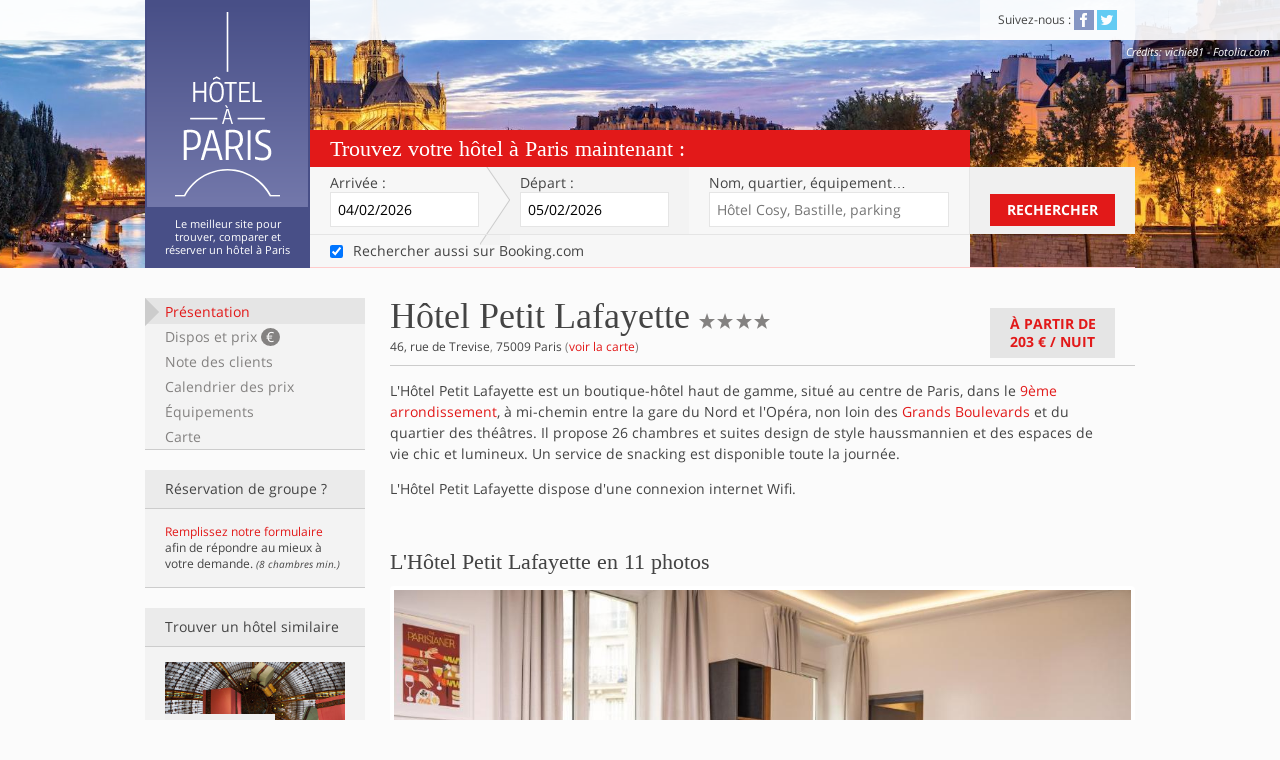

--- FILE ---
content_type: text/html; charset=utf-8
request_url: https://www.hotelaparis.com/hotel-charme-paris/grands-boulevards/hotel-petit-lafayette.html
body_size: 9612
content:
<!DOCTYPE html><html lang="fr"><head><meta charset="utf-8">
<title>Hôtel Petit Lafayette sur Hôtel à Paris</title>
<meta name="description" content="Hôtel Petit Lafayette, hôtel 4 étoiles entre la gare du Nord et Opéra, 26 chambres contemporaines de style hausmannien">
<link rel="canonical" href="https://www.hotelaparis.com/hotel-charme-paris/grands-boulevards/hotel-petit-lafayette.html">
<meta property="fb:admins" content="532969142">
<meta property="og:site_name" content="Hotel à Paris">
<meta property="og:locale" content="fr">
<meta name="viewport" content="width=device-width, initial-scale=1.0">
<meta name="referrer" content="always"><link rel="stylesheet" media="all" href="https://assets3.hotelaparis.com/assets/stpo/application-24c27206860f6ad7de7c1cdf8aa9161547969b4ca9fbf4fb98fb16ceb4cbecff.css" /><link href="https://assets0.hotelaparis.com/assets/favicon-b6b33fe0b2fb01d67d8036c723bfc28ff2ae8d656eac42000262ea9a06a67aaa.ico" rel="icon" type="image/x-icon" /><link href="https://assets2.hotelaparis.com/assets/apple-touch-icon-0cf58691036e627863db97eb6a3cda019f393eee8b34b68d1595139c0e740e50.png" rel="apple-touch-icon" /><script>// Is JS enabled? Is it a touch device?
var init = function(){
  var htmlTag = document.getElementsByTagName('html')[0];
  htmlTag.className = (htmlTag.className + ' ' || '') + 'hasJS';
  if ('ontouchstart' in document.documentElement)
    htmlTag.className = (htmlTag.className + ' ' || '') + 'isTouch';
  else htmlTag.className = (htmlTag.className + ' ' || '') + 'noTouch';
}();</script><script src="https://www.hotelaparis.com/transport/geojson.js" async></script><meta name="csrf-param" content="authenticity_token" />
<meta name="csrf-token" content="qqbGXEKhrsAO8uURoNFj43L1fXFMe0k--fCysWdREcf0JItRLl-cJyV2nq7pkmheJ4PyX80AeUL5ANfopQqBOw" /></head><body class="noscript" data-default-checkin-date="2026-02-04" data-default-checkout-date="2026-02-05"><header class="clearfix" id="header"><div class="content"><div class="block-title"><h2 class="h1"> <a href="/"><img alt="Hôtel à Paris" class="img-svg" data-alt-png="https://assets1.hotelaparis.com/assets/lg_hotel-a-paris-1-338a1c5164eb2b781c2c1cf6869314746d1631e8ac13b27ce16164cbbeeaeb3d.png" loading="lazy" src="https://assets3.hotelaparis.com/assets/lg_hotel-a-paris-1-489ed6d76bf3a30bf97530601eea8c219a9df4dffd32ad955f05326c2ab1fbe7.svg" /></a></h2><h2 class="h2">Le meilleur site pour trouver, comparer et réserver un hôtel à Paris</h2></div></div><nav class="top-bar"><div class="content"><p class="clearfix mobile-only"><button class="show-hide" data-label="menu" data-target="#nav-to-show" id="nav-switch">Menu<span aria-hidden="" data-icon="&#x63;"></span></button></p><div id="nav-to-show"><section class="block-share"><h2 class="h2">Suivez-nous&nbsp;:</h2> <ul class="list-share"><li><a class="link-social facebook" href="http://www.facebook.com/hotelaparis" rel="nofollow noopener" target="_blank" title="Devenez fan de la page facebook d&#39;Hôtel À Paris!"><span aria-hidden="true" data-icon="&#x32;"></span><span class="invisible">Facebook</span></a></li> <li><a class="link-social twitter" href="http://twitter.com/hotelaparis" rel="nofollow noopener" target="_blank" title="Suivez le compte Twitter d&#39;Hôtel À Paris!"><span aria-hidden="true" data-icon="&#x33;"></span><span class="invisible">Twitter</span></a></li> </ul></section></div></div><dl class="top-picture-credits no-mobile"><dt class="top-credits">Crédits</dt><dd class="top-credits" id="top-credits">vichie81 - Fotolia.com</dd></dl></nav><div class="top-form"><form action="/search-contextualizer" class="active" id="top-form-inputs" method="get" target="_blank"><h2 class="h2">Trouvez votre hôtel à Paris maintenant&nbsp;:</h2><div class="top-form-table"><section class="top-form-row"><div class="top-form-fields"><div class="top-form-fields-table"><div class="top-form-fields-row"><div class="mobile-row"><p class="arrival"><label for="arrival">Arrivée&nbsp;:</label><span class="posR"><input class="datepicker" data-date-kind="arrival" data-to="leaving" id="arrival" name="checkin_date" placeholder="jj/mm/aaaa" type="text" /></span></p><p class="leaving"><label for="leaving">Départ&nbsp;:</label><span class="posR"><input class="datepicker" data-date-kind="leaving" data-from="arrival" data-position-relative-to="arrival" id="leaving" name="checkout_date" placeholder="jj/mm/aaaa" type="text" /></span></p></div><div class="mobile-row"><p class="address"><label for="address">Nom, quartier<span class="no-tablet inline">, équipement</span>…</label><input id="address" placeholder="Hôtel Cosy, Bastille, parking" type="text" /><input id="autocomplete_id" name="autocomplete_id" type="hidden" /><input id="autocomplete_term" name="autocomplete_term" type="hidden" /><input id="autocompleted" name="autocompleted" type="hidden" /></p><div id="autocomplete_container"></div></div></div></div></div><div class="top-form-submit no-mobile"><button class="button-standard" id="submit_search" type="submit">Rechercher</button></div></section><section class="top-form-row consent-row no-mobile"><p class="top-form-fields"><label class="checkbox-label"><input autocomplete="off" checked="checked" id="booking_consent" name="search_booking" type="checkbox" value="" /><span>Rechercher aussi sur Booking.com</span></label></p></section><section class="top-form-row submit-row mobile-only"><div class="top-form-submit"><button class="button-standard" id="submit_search" type="submit">Rechercher</button></div></section></div></form></div><input id="checkin_iso" type="hidden" /><input id="checkout_iso" type="hidden" /><script src="https://cf.bstatic.com/static/affiliate_base/js/search_extension.js"></script></header><div class="content clearfix posR"><div class="left-sidebar no-mobile no-print hotel-sidebar" id="sticky-menu"><ul class="list-menu"><li><a href="#summary">Présentation</a><a href="#availabilities">Dispos et prix <strong>€</strong></a><a href="#reviews">Note des clients</a><a href="#calendar">Calendrier des prix</a><a href="#amenities">Équipements</a><a href="#map">Carte</a></li></ul><aside class="block-group no-mobile no-tablet list-sidebar"><h3 class="heading"><strong>Réservation de groupe&nbsp;?</strong></h3><div class="block-core"><a rel="external nofollow" href="https://hotelaparis.hotelplanner.com/Group-Rate/?CheckIn=02%2F04%2F2026&amp;CheckOut=02%2F05%2F2026&amp;city=Paris&amp;locale=fr_FR">Remplissez notre formulaire</a> afin de répondre au mieux à votre demande. <small><em>(8 chambres min.)</em></small></div></aside><aside class="block-similar-hotels list-sidebar"><h3 class="heading"><strong>Trouver un hôtel similaire</strong></h3><div class="block-core"><ul class="list-similar-hotels"><li class="similar-1"><a title="Hotel Grands Boulevards" href="/hotel-charme-paris/grands-boulevards/"><img alt="Grands Boulevards" loading="lazy" src="//assets.hotelaparis.com/uploads/pictures/000/030/255/rect500_Gds_Boulevards.jpg" /><p>Grands Boulevards</p></a></li><li class="similar-2"><a title="Hôtels sur la ligne 7 du métro" href="/hotel-paris-sur-lignes-metro-rer-tram/ligne-7-villejuif-louis-aragon-la-courneuve-8-mai-1945.html"><img alt="Hôtels sur la ligne 7 du métro" loading="lazy" src="//assets.hotelaparis.com/uploads/pictures/000/031/842/rect250_plan-de-la-ligne-7-du-metro.png" /><p>Ligne 7</p></a></li><li class="similar-3"><a title="Hôtel Paris 4 étoiles" href="/classement-hotel/hotel-paris-4-etoiles.html"><img alt="Hôtel Paris 4 étoiles" loading="lazy" src="//assets.hotelaparis.com/uploads/pictures/000/030/788/rect250_4__toiles_-_Le_Pradey.jpg" /><p>Hotel 4 étoiles Paris</p></a></li></ul></div></aside></div><article class="right-content" id="sticky-nav-top-content" itemscope="" itemtype="https://schema.org/Hotel"><!--cache_key: hotels/1098-20260203034912000000/1765689926/summary--><section class="block-content clearfix" id="summary"><div class="block-heading clearfix"><header class="block-heading-core"><h1 class="h1"><span itemprop="name">Hôtel Petit Lafayette</span><span class="invisible">4 étoiles</span><span itemprop="starRating" itemscope="" itemtype="https://schema.org/Rating"> <meta content="4" itemprop="ratingValue" /><span aria-hidden="" data-icon="&#x61;"></span><span aria-hidden="" data-icon="&#x61;"></span><span aria-hidden="" data-icon="&#x61;"></span><span aria-hidden="" data-icon="&#x61;"></span></span></h1><p><span itemprop="address" itemscope="" itemtype="https://schema.org/PostalAddress"><strong itemprop="streetAddress">46, rue de Trevise</strong>, <strong itemprop="postalCode">75009</strong> <strong itemprop="addressLocality">Paris</strong> </span>(<a class="internal-link" href="#map" itemprop="hasMap">voir la carte</a>)</p></header><a class="button-standard gray-2 internal-link" data-original="À partir de&lt;br /&gt;&lt;span&gt;203 €&lt;/span&gt; / nuit" href="#availabilities" id="hotel-min-price">À partir de<br /><span>203 €</span> / nuit</a></div><div class="hotel-description" itemprop="description"><p>L&#39;Hôtel Petit Lafayette est un boutique-hôtel haut de gamme, situé au centre de Paris, dans le <a href="https://www.hotelaparis.com/districts/9eme-arrondissement.html" >9ème arrondissement</a>, à mi-chemin entre la gare du Nord et l&#39;Opéra, non loin des <a href="https://www.hotelaparis.com/hotel-charme-paris/grands-boulevards/" >Grands Boulevards</a> et du quartier des théâtres. Il propose 26 chambres et suites design de style haussmannien et des espaces de vie chic et lumineux. Un service de snacking est disponible toute la journée.</p>

<p>L&#39;Hôtel Petit Lafayette dispose d&#39;une connexion internet Wifi.</p>
</div></section><meta content="2014-04-07" itemprop="releaseDate" /><section class="block-content clearfix" id="pictures"><h2 class="h2">L&#39;Hôtel Petit Lafayette en 11 photos</h2><div class="hotel-pictures"><div class="flexslider flex-diapo" id="flex-diapo"><ul class="slides"><li style="display: block"><img alt="Hôtel Petit Lafayette" itemprop="image" loading="lazy" src="//assets.hotelaparis.com/uploads/pictures/000/053/017/298699121.jpg" /><div class="caption"><p><span class="rank"><strong>1</strong>/11</span>Hôtel Petit Lafayette</p></div></li><li style="display: none"><img alt="Hôtel Petit Lafayette" itemprop="image" loading="lazy" src="//assets.hotelaparis.com/uploads/pictures/000/053/012/283849761.jpg" /><div class="caption"><p><span class="rank"><strong>2</strong>/11</span>Hôtel Petit Lafayette</p></div></li><li style="display: none"><img alt="Hôtel Petit Lafayette" data-src="//assets.hotelaparis.com/uploads/pictures/000/053/011/283849680.jpg" itemprop="photo" loading="lazy" src="" /><div class="caption"><p><span class="rank"><strong>3</strong>/11</span>Hôtel Petit Lafayette</p></div></li><li style="display: none"><img alt="Hôtel Petit Lafayette" data-src="//assets.hotelaparis.com/uploads/pictures/000/053/008/283849645.jpg" itemprop="photo" loading="lazy" src="" /><div class="caption"><p><span class="rank"><strong>4</strong>/11</span>Hôtel Petit Lafayette</p></div></li><li style="display: none"><img alt="Hôtel Petit Lafayette" data-src="//assets.hotelaparis.com/uploads/pictures/000/053/009/283849711.jpg" itemprop="photo" loading="lazy" src="" /><div class="caption"><p><span class="rank"><strong>5</strong>/11</span>Hôtel Petit Lafayette</p></div></li><li style="display: none"><img alt="Hôtel Petit Lafayette" data-src="//assets.hotelaparis.com/uploads/pictures/000/053/007/283849662.jpg" itemprop="photo" loading="lazy" src="" /><div class="caption"><p><span class="rank"><strong>6</strong>/11</span>Hôtel Petit Lafayette</p></div></li><li style="display: none"><img alt="Hôtel Petit Lafayette" data-src="//assets.hotelaparis.com/uploads/pictures/000/053/010/283849766.jpg" itemprop="photo" loading="lazy" src="" /><div class="caption"><p><span class="rank"><strong>7</strong>/11</span>Hôtel Petit Lafayette</p></div></li><li style="display: none"><img alt="Hôtel Petit Lafayette" data-src="//assets.hotelaparis.com/uploads/pictures/000/053/013/298699346.jpg" itemprop="photo" loading="lazy" src="" /><div class="caption"><p><span class="rank"><strong>8</strong>/11</span>Hôtel Petit Lafayette</p></div></li><li style="display: none"><img alt="Hôtel Petit Lafayette" data-src="//assets.hotelaparis.com/uploads/pictures/000/053/014/283849706.jpg" itemprop="photo" loading="lazy" src="" /><div class="caption"><p><span class="rank"><strong>9</strong>/11</span>Hôtel Petit Lafayette</p></div></li><li style="display: none"><img alt="Hôtel Petit Lafayette" data-src="//assets.hotelaparis.com/uploads/pictures/000/053/016/283849704.jpg" itemprop="photo" loading="lazy" src="" /><div class="caption"><p><span class="rank"><strong>10</strong>/11</span>Hôtel Petit Lafayette</p></div></li><li style="display: none"><img alt="Hôtel Petit Lafayette" data-src="//assets.hotelaparis.com/uploads/pictures/000/053/015/403539173.jpg" itemprop="photo" loading="lazy" src="" /><div class="caption"><p><span class="rank"><strong>11</strong>/11</span>Hôtel Petit Lafayette</p></div></li></ul></div><div class="nav-slider"><div class="flexslider flex-navigation" id="flex-navigation"><div style="overflow: hidden"><ul class="slides" style="width: 2000%;"><li style="float: left; width: 75px; display: block;"><img alt="Hôtel Petit Lafayette" loading="lazy" src="//assets.hotelaparis.com/uploads/pictures/000/053/017/rect80_298699121.jpg" /></li><li style="float: left; width: 75px; display: block;"><img alt="Hôtel Petit Lafayette" loading="lazy" src="//assets.hotelaparis.com/uploads/pictures/000/053/012/rect80_283849761.jpg" /></li><li style="float: left; width: 75px; display: block;"><img alt="Hôtel Petit Lafayette" loading="lazy" src="//assets.hotelaparis.com/uploads/pictures/000/053/011/rect80_283849680.jpg" /></li><li style="float: left; width: 75px; display: block;"><img alt="Hôtel Petit Lafayette" loading="lazy" src="//assets.hotelaparis.com/uploads/pictures/000/053/008/rect80_283849645.jpg" /></li><li style="float: left; width: 75px; display: block;"><img alt="Hôtel Petit Lafayette" loading="lazy" src="//assets.hotelaparis.com/uploads/pictures/000/053/009/rect80_283849711.jpg" /></li><li style="float: left; width: 75px; display: block;"><img alt="Hôtel Petit Lafayette" loading="lazy" src="//assets.hotelaparis.com/uploads/pictures/000/053/007/rect80_283849662.jpg" /></li><li style="float: left; width: 75px; display: block;"><img alt="Hôtel Petit Lafayette" loading="lazy" src="//assets.hotelaparis.com/uploads/pictures/000/053/010/rect80_283849766.jpg" /></li><li style="float: left; width: 75px; display: block;"><img alt="Hôtel Petit Lafayette" loading="lazy" src="//assets.hotelaparis.com/uploads/pictures/000/053/013/rect80_298699346.jpg" /></li><li style="float: left; width: 75px; display: block;"><img alt="Hôtel Petit Lafayette" loading="lazy" src="//assets.hotelaparis.com/uploads/pictures/000/053/014/rect80_283849706.jpg" /></li><li style="float: left; width: 75px; display: block;"><img alt="Hôtel Petit Lafayette" loading="lazy" src="//assets.hotelaparis.com/uploads/pictures/000/053/016/rect80_283849704.jpg" /></li><li style="float: left; width: 75px; display: block;"><img alt="Hôtel Petit Lafayette" loading="lazy" src="//assets.hotelaparis.com/uploads/pictures/000/053/015/rect80_403539173.jpg" /></li></ul></div></div></div></div></section><!--cache_key: hotel_contents/query-484f8517f660d4f32df6d5e4f054171b-2-20221208110342000000--><section class="block-content" id="description"><h2 class="h2">Chambres</h2><div class="hotel-description"><p>L&#39;hôtel compte 26 chambres et suites déclinées en 5 catégories : </p>
<ul class="hap-list"><li><strong>Chambre classique parisienne</strong> 13m2, lit double occupation une personne</li>
<li><strong>Chambre Deluxe</strong> : 20m2, grand lit double ou 2 lits simples, peut accueillir jusqu&#39;à 3 personnes</li>
<li><strong>Junior Suite</strong> : 27m2, grand lit double + espace salon avec canapé-lit 2 places </li>
<li><strong>Junior Suite Balcon</strong> : 27m2, balcon vue sur les toits de Paris, grand lit double + canapé-lit 2 places</li>
<li><strong>Suite Lafayette</strong> 30m2, grand lit double + espace salon séparé avec canapé-lit 2 places</li>
</ul>
<p>Située au tout dernier étage, une suite Lafayette offre une vue sur les toits et les monuments de Paris.</p>

<p>Chaque chambre comprend les prestations suivantes :</p>
<ul class="hap-list"><li>Salle de bain avec douche ou baignoire</li>
<li>Connexion wifi gratuite </li>
<li>Climatisation réversible </li>
<li>Insonorisation </li>
<li>Sèche-cheveux </li>
<li>TV par satellite</li>
<li>Coffre-fort électronique</li>
<li>Machine à café</li>
<li>Enceinte</li>
<li>Téléphone sans fil</li>
</ul></div><h2 class="h2">Petit-déjeuner et snacking</h2><div class="hotel-description"><p>Un petit-déjeuner est servi tous les matins de 7h30 à 10h30, et jusqu&#39;à 11h le weekend, dans la salle dédiée ou dans l&#39;intimité de votre chambre : produits frais, locaux, sélection BIO, fruits frais, boissons sans lactose,  yaourts sans matière grasses, mueslis peu sucrés, cakes, pains, confitures et céréales, viennoiseries typiquement françaises, réalisées dans une boulangerie traditionnelle.</p>

<p>Il est possible de commander, sans supplément, des assiettes de jambon cru, de fromages affinés, ou de saumon fumé.</p>

<p>Un <strong>service de snacking sucré et salé</strong> est disponible tous les jours, tout au long de la journée.</p>
</div></section><section class="block-content hotel-availability" id="availabilities"><h2 class="h2 boost">Disponibilités et prix <span>des chambres pour l&#39;Hôtel Petit Lafayette</span></h2><form action="/hotel/1098/availabilities" class="dates-form" id="availabilities_form" method="get"><p class="arrival"><label for="arrival-2">Arrivée&nbsp;:</label> <span class="posR"><input class="datepicker" data-date-kind="arrival" data-to="leaving-2" id="arrival-2" name="checkin_date" placeholder="jj/mm/aaaa" type="text" /></span></p><p class="leaving"><label for="leaving-2">Départ&nbsp;:</label> <span class="posR"><input class="datepicker" data-date-kind="leaving" data-from="arrival-2" id="leaving-2" name="checkout_date" placeholder="jj/mm/aaaa" type="text" /></span></p><p class="night">(<span data-nights-count="1 nuit" id="availabilities_nights_count"></span>)</p><p class="submit"><button class="button-standard" type="submit">Dispos et prix</button></p></form><p class="hotel-feedback" id="availabilities_feedback"><strong>Nous recherchons les chambres disponibles et les meilleurs prix pour cet hôtel …</strong><br />Attendez encore un peu, ça ne devrait plus être très long&nbsp;!<span aria-hidden="" class="icon-loader no-mobile" data-icon="&#xe602;"></span></p><form action="https://www.hotelaparis.com/reservations" data-single-submit="true" id="availabilities_rooms" method="post"><noscript><input name="noscript" type="hidden" value="1" /><input name="hotel_id" type="hidden" value="1098" /><input name="partner" type="hidden" value="booking" /><input name="checkin_date" type="hidden" value="04/02/2026" /><input name="checkout_date" type="hidden" value="05/02/2026" /><p class="hotel-feedback">Vous devez activer Javascript pour charger les prix,<br />ou consultez-les directement <button class="button-as-link" type="submit">chez notre partenaire</button></p></noscript></form></section><section class="block-content hotel-calendar" id="calendar"><h2 class="h2">Calendrier des prix</h2><p>Les disponibilités et les meilleurs prix sur les 15 prochains jours pour cet hébergement&nbsp;:</p><div class="clearfix"><table><thead><tr><th scope="col"><abbr title="mardi">mar</abbr><br />03/02</th><th scope="col"><abbr title="mercredi">mer</abbr><br />04/02</th><th scope="col"><abbr title="jeudi">jeu</abbr><br />05/02</th><th scope="col"><abbr title="vendredi">ven</abbr><br />06/02</th><th class="week-end" scope="col"><abbr title="samedi">sam</abbr><br />07/02</th></tr></thead><tbody><tr><td>-</td><td>-</td><td>-</td><td>-</td><td>-</td></tr></tbody></table><table><thead><tr><th class="week-end" scope="col"><abbr title="dimanche">dim</abbr><br />08/02</th><th scope="col"><abbr title="lundi">lun</abbr><br />09/02</th><th scope="col"><abbr title="mardi">mar</abbr><br />10/02</th><th scope="col"><abbr title="mercredi">mer</abbr><br />11/02</th><th scope="col"><abbr title="jeudi">jeu</abbr><br />12/02</th></tr></thead><tbody><tr><td>-</td><td>-</td><td>-</td><td>-</td><td>-</td></tr></tbody></table><table><thead><tr><th scope="col"><abbr title="vendredi">ven</abbr><br />13/02</th><th class="week-end" scope="col"><abbr title="samedi">sam</abbr><br />14/02</th><th class="week-end" scope="col"><abbr title="dimanche">dim</abbr><br />15/02</th><th scope="col"><abbr title="lundi">lun</abbr><br />16/02</th><th scope="col"><abbr title="mardi">mar</abbr><br />17/02</th></tr></thead><tbody><tr><td>-</td><td>-</td><td>-</td><td>-</td><td>-</td></tr></tbody></table></div></section><section class="block-content" id="reviews"><h2 class="h2">Note des clients sur l&#39;Hôtel Petit Lafayette</h2><header class="hotel-note global-note level-8"><div class="note-summary"><p class="range-container"><span class="label">Note moyenne globale sur <span itemprop='reviewCount'>1333</span> avis recueillis&nbsp;:</span> <span class="range"><span class="level level-8" style="width:86.0%"></span></span> <span class="score" itemprop="aggregateRating" itemscope="" itemtype="https://schema.org/AggregateRating">8,6/10<meta content="8.6" itemprop="ratingValue" /><meta content="10" itemprop="bestRating" /><meta content="1333" itemprop="reviewCount" /></span></p></div></header><p class="disclaimer">Ces avis reflètent l'opinion de personnes ayant réellement séjourné dans l'hôtel.</p></section><section class="block-content hotel-why" id="assurance"><div class="hotel-why-core"><img alt="Logo d&#39;Hôtel à Paris" class="img-svg" data-alt-png="https://assets0.hotelaparis.com/assets/lg_hotel-a-paris-2-67692ce5ced990cd2c6975b7a46f1eb51f5bc7c1620eb52402d9c53560b90e6d.png" loading="lazy" src="https://assets2.hotelaparis.com/assets/lg_hotel-a-paris-2-b095b448d60cf5fc484ef8e0a80399cd99e43058ec368f5088b0a56e74d59cff.svg" /><h2 class="h3">Pourquoi réserver l&#39;Hôtel Petit Lafayette sur Hôtel à Paris&nbsp;?</h2><h3 class="h5">Réservation sécurisée</h3><p>Toute réservation requiert un numéro de carte bancaire valide afin de garantir celle-ci auprès de l'hôtel. La page de règlement est chiffrée grâce au protocole SSL dont le certificat a été signé et délivré par Gandi.</p><h3 class="h5">Gestion de la réservation en ligne</h3><p>Lors de votre réservation, vous recevez un mail de confirmation avec les coordonnées de l'hôtel,  toutes les caractéristiques de la réservation que vous avez effectuée, et la possibilité d'annuler ou de modifier votre réservation.</p><h3 class="h5">Le site de référence pour les hôtels parisiens</h3><p>Faites votre choix parmi plus de 1890 établissements, et comparez leurs prix auprès de nos marchands partenaires. La sélection de la rédaction vous aide dans vos choix, et une équipe répond à vos questions.</p><h3 class="h5">Avis de vrais clients</h3><p>Seuls les clients dont la réservation a été enregistrée auprès de l'hôtel peuvent déposer un avis. Ces derniers sont recueillis et validés par Booking.com, et sont basés sur des critères objectifs.</p></div></section><section class="block-content hotel-prestations" id="amenities"><h2 class="h2">Prestations et équipements de l&#39;Hôtel Petit Lafayette</h2><ul class="list-conditions"><li itemprop="amenityFeature" itemscope="itemscope" itemtype="https://schema.org/LocationFeatureSpecification"><span class="gray" aria-hidden="true" data-icon="&#x66"></span><span itemprop="name">Réception 24h/24</span><meta itemprop="value" content="True"></li><li itemprop="amenityFeature" itemscope="itemscope" itemtype="https://schema.org/LocationFeatureSpecification"><span class="gray" aria-hidden="true" data-icon="&#x66"></span><span itemprop="name">American Express, Visa, Mastercard</span><meta itemprop="value" content="True"></li><li itemprop="amenityFeature" itemscope="itemscope" itemtype="https://schema.org/LocationFeatureSpecification"><span class="gray" aria-hidden="true" data-icon="&#x66"></span><span itemprop="name">Connexion wifi gratuite</span><meta itemprop="value" content="True"></li><li itemprop="amenityFeature" itemscope="itemscope" itemtype="https://schema.org/LocationFeatureSpecification"><span class="gray" aria-hidden="true" data-icon="&#x66"></span><span itemprop="name">Air conditionné</span><meta itemprop="value" content="True"></li><li itemprop="amenityFeature" itemscope="itemscope" itemtype="https://schema.org/LocationFeatureSpecification"><span class="gray" aria-hidden="true" data-icon="&#x66"></span><span itemprop="name">Insonorisation</span><meta itemprop="value" content="True"></li><li itemprop="amenityFeature" itemscope="itemscope" itemtype="https://schema.org/LocationFeatureSpecification"><span class="gray" aria-hidden="true" data-icon="&#x66"></span><span itemprop="name">Sèche-cheveux</span><meta itemprop="value" content="True"></li><li itemprop="amenityFeature" itemscope="itemscope" itemtype="https://schema.org/LocationFeatureSpecification"><span class="gray" aria-hidden="true" data-icon="&#x66"></span><span itemprop="name">Coffre-fort</span><meta itemprop="value" content="True"></li><li itemprop="amenityFeature" itemscope="itemscope" itemtype="https://schema.org/LocationFeatureSpecification"><span class="gray" aria-hidden="true" data-icon="&#x66"></span><span itemprop="name">TV par satellite</span><meta itemprop="value" content="True"></li><li itemprop="amenityFeature" itemscope="itemscope" itemtype="https://schema.org/LocationFeatureSpecification"><span class="gray" aria-hidden="true" data-icon="&#x66"></span><span itemprop="name">Blanchisserie</span><meta itemprop="value" content="True"></li><li itemprop="amenityFeature" itemscope="itemscope" itemtype="https://schema.org/LocationFeatureSpecification"><span class="gray" aria-hidden="true" data-icon="&#x66"></span><span itemprop="name">Petit-déjeuner</span><meta itemprop="value" content="True"></li><li itemprop="amenityFeature" itemscope="itemscope" itemtype="https://schema.org/LocationFeatureSpecification"><span class="gray" aria-hidden="true" data-icon="&#x66"></span><span itemprop="name">Restaurant</span><meta itemprop="value" content="True"></li><li itemprop="amenityFeature" itemscope="itemscope" itemtype="https://schema.org/LocationFeatureSpecification"><span class="gray" aria-hidden="true" data-icon="&#x66"></span><span itemprop="name">Bagagerie</span><meta itemprop="value" content="True"></li><li itemprop="amenityFeature" itemscope="itemscope" itemtype="https://schema.org/LocationFeatureSpecification"><span class="gray" aria-hidden="true" data-icon="&#x66"></span><span itemprop="name">Animaux de compagnie acceptés</span><meta itemprop="value" content="True"></li><li itemprop="amenityFeature" itemscope="itemscope" itemtype="https://schema.org/LocationFeatureSpecification"><span class="gray" aria-hidden="true" data-icon="&#x66"></span><span itemprop="name">Room-service</span><meta itemprop="value" content="True"></li></ul></section><section class="block-content hotel-map" id="map"><h2 class="h2">Carte et coordonnées</h2><div class="clearfix"><aside class="block-address"><address>46, rue de Trevise, 75009 Paris</address><p class="gps" itemprop="geo" itemscope="" itemtype="https://schema.org/GeoCoordinates">GPS&nbsp;: <span class="wide-only inline"><meta content="48.876066906173" itemprop="latitude">48.876066906173</meta> / <meta content="2.345674932003" itemprop="longitude">2.345674932003</meta></span><span class="no-wide inline"><a class="inline" href="geo:48.876066906173,2.345674932003">48.876066906173 / 2.345674932003</a></span></p></aside><table><tbody><tr><th scope="row">Quartier&nbsp;:</th><td itemprop="location"><a title="Hotel Grands Boulevards" href="/hotel-charme-paris/grands-boulevards/">Grands Boulevards</a></td></tr><tr><th>Métro&nbsp;:</th><td>Station <strong>Cadet</strong> à 200m - <a title="Ligne 7" href="/hotel-paris-sur-lignes-metro-rer-tram/ligne-7-villejuif-louis-aragon-la-courneuve-8-mai-1945.html">ligne 7</a></td></tr><tr><th>RER&nbsp;:</th><td>Station <strong>Magenta</strong> à 930m - <a title="Ligne de RER E" href="/hotel-paris-sur-lignes-metro-rer-tram/rer-e.html">ligne E</a></td></tr></tbody></table></div><div class="map" id="map_container"><p class="loading">Chargement de la carte en cours …</p></div><script>var _hapmaps = _hapmaps || [];
_hapmaps.push({
  id: 'map_container',
  type: 'hotel',
  hotel: {"type":"Feature","id":1098,"properties":{"name":"Hôtel Petit Lafayette","rating":4,"picture":"//assets.hotelaparis.com/uploads/pictures/000/053/017/rect80_298699121.jpg","url":"/hotel-charme-paris/grands-boulevards/hotel-petit-lafayette.html","quarter":18,"district":9,"chain":null,"price_min":203,"price":"more","amenity":[1,10,19,7,23,18],"address_lines":["46, rue de Trevise","75009 Paris"]},"geometry":{"type":"Point","coordinates":[2.345674932003,48.876066906173]}},
  observerOptions: {
    root: null,
    rootMargin: "100px",
    threshold: 0
  }
});</script></section></article><!--hotel_id: 1098--></div><footer class="clearfix" id="footer"><nav class="content clearfix"><section class="col clearfix"><img alt="Logo d&#39;Hôtel à Paris" class="img-svg" data-alt-png="https://assets0.hotelaparis.com/assets/lg_hotel-a-paris-2-67692ce5ced990cd2c6975b7a46f1eb51f5bc7c1620eb52402d9c53560b90e6d.png" loading="lazy" src="https://assets2.hotelaparis.com/assets/lg_hotel-a-paris-2-b095b448d60cf5fc484ef8e0a80399cd99e43058ec368f5088b0a56e74d59cff.svg" /><p><strong>Un hôtel à Paris grâce à hotelaparis.com.</strong></p><p>Réservation d&#39;hôtels parmi plus de 1890 adresses à Paris et en région parisienne.<br /><br />© 2003-2026 Autrement</p></section><section class="wide-col"><h2 class="h4">Vos recherches ciblées sur Hôtel à Paris :</h2><div class="clearfix"><ul class="col"><li><a href="/plan-du-site.html#quarters">Hotel par quartier</a></li><li><a href="/hotel-paris-arrondissement.html">Hotel par arrondissement</a></li><li><a href="/carte-hotels-paris">Carte des hôtels</a></li><li><a href="/plan-du-site.html#standing">Hotel par classement</a></li><li><a href="/plan-du-site.html#themes">Hotel par thème</a></li><li><a href="/plan-du-site.html#transport">Hotel par ligne de métro</a></li></ul><ul class="col"><li><a href="/derniere-minute.html">Prix sur les 15 prochains jours</a></li><li><a href="/classement-hotel/hotel-paris-pas-cher.html">Hotel Paris pas cher</a></li><li><a href="/chaines-hotelieres-paris/hotels-ibis-paris.html">Hotel Ibis</a></li><li><a href="/chaines-hotelieres-paris/hotels-ibis-budget-paris.html">Hotel Ibis Budget</a></li><li><a href="/selection-de-la-redaction.html">Hôtels préférés</a></li><li><a href="/nouveaux-hotels-a-paris.html">Nouveaux hôtels</a></li><li><a href="/hotel-charme-paris/montparnasse/">Hotel à Montparnasse</a></li><li><a href="/hotel-charme-paris/montmartre/">Hotel à Montmartre</a></li></ul><ul class="col"><li><a href="/prestation-hotel-paris/hotel-paris-jacuzzi.html">Hotel avec jacuzzi</a></li><li><a href="/hotel-paris-avec-spa.html">Hotel avec spa</a></li><li><a href="/hotel-paris-sauna-hammam.html">Hotel avec sauna et hammam</a></li><li><a href="/prestation-hotel-paris/hotel-paris-piscine.html">Hotel avec piscine</a></li><li><a href="/hotel-paris-avec-vue-exceptionnelle.html">Hotel Paris avec vue</a></li><li><a href="/hotel-paris-seminaire-groupe.html">Hôtels pour groupe et séminaire</a></li></ul></div></section><section class="col"><h2 class="h4">En un clic</h2><ul><li><a href="/">Accueil</a></li><li><strong><a href="/magazine">Magazine</a></strong></li><li><a href="/plan-du-site.html">Plan du site</a></li><li><a href="/mentions-legales.html">Mentions légales</a></li></ul></section></nav></footer><div id="popin-overlay"><div id="popin-content"><button id="popin-closer" role="button" tabindex="0"><span class="invisible">Fermer</span></button><div id="popin-load" tabindex="0"></div></div></div><script>
//<![CDATA[
window.gon={};gon.env="production";gon.sentry_dsn="2356f24f321a4b39b9351fcbcbdd1f02";gon.booking_aid=376750;
//]]>
</script><div class="mobile-only" id="mobile-only"></div><script src="https://assets0.hotelaparis.com/assets/application-290a9e1fb3cc2bfc12b5c60e669998ac46a7c928bca9e10f25e8477d77ee902d.js"></script><script src="https://assets1.hotelaparis.com/vite/assets/application-9a44eee4.js" crossorigin="anonymous" type="module"></script><link rel="modulepreload" href="https://assets0.hotelaparis.com/vite/assets/sdk-96468c46.js" as="script" crossorigin="anonymous"><script async src="https://www.googletagmanager.com/gtag/js?id=G-KD3VY594FQ"></script><script>window.dataLayer = window.dataLayer || [];
function gtag(){dataLayer.push(arguments);}
gtag('js', new Date());
gtag('config', 'G-KD3VY594FQ');</script></body></html>

--- FILE ---
content_type: text/javascript; charset=utf-8
request_url: https://www.hotelaparis.com/transport/geojson.js
body_size: 115806
content:
if (typeof HAP === 'undefined') { HAP = {}; }
if (typeof HAP.geojson === 'undefined') { HAP.geojson = {}; }
if (typeof HAP.data === 'undefined') { HAP.data = {}; }

  HAP.geojson.transport_stations = {"type":"FeatureCollection","features":[{"type":"Feature","id":1,"properties":{"name":"Abbesses","kind":"metro","lines":[3]},"geometry":{"type":"Point","coordinates":[2.338712811659,48.884417645184]}},{"type":"Feature","id":2,"properties":{"name":"Alésia","kind":"metro","lines":[10]},"geometry":{"type":"Point","coordinates":[2.326745673719,48.828398514348]}},{"type":"Feature","id":3,"properties":{"name":"Alexandre-Dumas","kind":"metro","lines":[7]},"geometry":{"type":"Point","coordinates":[2.394989815823,48.856174448968]}},{"type":"Feature","id":4,"properties":{"name":"Alma-Marceau","kind":"metro","lines":[16]},"geometry":{"type":"Point","coordinates":[2.300883366117,48.864646030674]}},{"type":"Feature","id":5,"properties":{"name":"Anatole-France","kind":"metro","lines":[9]},"geometry":{"type":"Point","coordinates":[2.285373878396,48.892472375418]}},{"type":"Feature","id":6,"properties":{"name":"Antony","kind":"metro","lines":[18]},"geometry":{"type":"Point","coordinates":[2.301313724907,48.754719722755]}},{"type":"Feature","id":7,"properties":{"name":"Anvers","kind":"metro","lines":[7]},"geometry":{"type":"Point","coordinates":[2.343972825206,48.883132290274]}},{"type":"Feature","id":8,"properties":{"name":"Argentine","kind":"metro","lines":[6]},"geometry":{"type":"Point","coordinates":[2.289321663962,48.875533092935]}},{"type":"Feature","id":9,"properties":{"name":"Arts-et-Métiers","kind":"metro","lines":[9,2]},"geometry":{"type":"Point","coordinates":[2.356377780864,48.865292943668]}},{"type":"Feature","id":10,"properties":{"name":"Asnieres-Gennevilliers Les Courtilles","kind":"metro","lines":[4]},"geometry":{"type":"Point","coordinates":[2.284074471672,48.930163412557]}},{"type":"Feature","id":11,"properties":{"name":"Assemblée Nationale","kind":"metro","lines":[3]},"geometry":{"type":"Point","coordinates":[2.320632237798,48.860899685683]}},{"type":"Feature","id":12,"properties":{"name":"Aubervilliers Pantin (4 Chemins)","kind":"metro","lines":[14]},"geometry":{"type":"Point","coordinates":[2.392021950142,48.903829916248]}},{"type":"Feature","id":13,"properties":{"name":"Avenue Emile-Zola","kind":"metro","lines":[1]},"geometry":{"type":"Point","coordinates":[2.294938075244,48.846964274597]}},{"type":"Feature","id":14,"properties":{"name":"Avron","kind":"metro","lines":[7]},"geometry":{"type":"Point","coordinates":[2.397980130096,48.850978211362]}},{"type":"Feature","id":15,"properties":{"name":"Balard","kind":"metro","lines":[15]},"geometry":{"type":"Point","coordinates":[2.278218327001,48.836275463497]}},{"type":"Feature","id":16,"properties":{"name":"Barbès-Rochechouart","kind":"metro","lines":[7,10]},"geometry":{"type":"Point","coordinates":[2.349737194268,48.883620731538]}},{"type":"Feature","id":17,"properties":{"name":"Basilique de Saint-Denis","kind":"metro","lines":[4]},"geometry":{"type":"Point","coordinates":[2.359414717506,48.936603309711]}},{"type":"Feature","id":18,"properties":{"name":"Bastille","kind":"metro","lines":[6,11,15]},"geometry":{"type":"Point","coordinates":[2.369180605066,48.852841730967]}},{"type":"Feature","id":19,"properties":{"name":"Bel-Air","kind":"metro","lines":[12]},"geometry":{"type":"Point","coordinates":[2.40120562706,48.841896142424]}},{"type":"Feature","id":20,"properties":{"name":"Belleville","kind":"metro","lines":[7,2]},"geometry":{"type":"Point","coordinates":[2.376805607691,48.872041604171]}},{"type":"Feature","id":21,"properties":{"name":"Bérault","kind":"metro","lines":[6]},"geometry":{"type":"Point","coordinates":[2.42923849793,48.845334242533]}},{"type":"Feature","id":22,"properties":{"name":"Bercy","kind":"metro","lines":[12,5]},"geometry":{"type":"Point","coordinates":[2.379582968804,48.840428089348]}},{"type":"Feature","id":23,"properties":{"name":"Bibliotheque-Francois Mitterrand","kind":"metro","lines":[5]},"geometry":{"type":"Point","coordinates":[2.376092611691,48.829605972695]}},{"type":"Feature","id":24,"properties":{"name":"Billancourt","kind":"metro","lines":[16]},"geometry":{"type":"Point","coordinates":[2.238109997087,48.831943759327]}},{"type":"Feature","id":25,"properties":{"name":"Bir-Hakeim (Grenelle)","kind":"metro","lines":[12]},"geometry":{"type":"Point","coordinates":[2.288782855801,48.854333158628]}},{"type":"Feature","id":26,"properties":{"name":"Blanche","kind":"metro","lines":[7]},"geometry":{"type":"Point","coordinates":[2.331667523157,48.883653608513]}},{"type":"Feature","id":27,"properties":{"name":"Bobigny-Pablo-Picasso","kind":"metro","lines":[11]},"geometry":{"type":"Point","coordinates":[2.449620717441,48.906969944298]}},{"type":"Feature","id":28,"properties":{"name":"Bobigny-Pantin (Raymond Queneau)","kind":"metro","lines":[11]},"geometry":{"type":"Point","coordinates":[2.42480187772,48.895268990517]}},{"type":"Feature","id":29,"properties":{"name":"Boissière","kind":"metro","lines":[12]},"geometry":{"type":"Point","coordinates":[2.290473845405,48.867027045718]}},{"type":"Feature","id":30,"properties":{"name":"Bolivar","kind":"metro","lines":[13]},"geometry":{"type":"Point","coordinates":[2.373977832981,48.880583429916]}},{"type":"Feature","id":31,"properties":{"name":"Bonne Nouvelle","kind":"metro","lines":[15,16]},"geometry":{"type":"Point","coordinates":[2.348679569713,48.870558720531]}},{"type":"Feature","id":32,"properties":{"name":"Botzaris","kind":"metro","lines":[13]},"geometry":{"type":"Point","coordinates":[2.388733991457,48.879337726544]}},{"type":"Feature","id":33,"properties":{"name":"Boucicaut","kind":"metro","lines":[15]},"geometry":{"type":"Point","coordinates":[2.287634317511,48.841240895372]}},{"type":"Feature","id":34,"properties":{"name":"Boulogne-Jean-Jaurès","kind":"metro","lines":[1]},"geometry":{"type":"Point","coordinates":[2.238835850197,48.842221661298]}},{"type":"Feature","id":35,"properties":{"name":"Boulogne Pont de Saint-Cloud","kind":"metro","lines":[1]},"geometry":{"type":"Point","coordinates":[2.228211290366,48.840798365107]}},{"type":"Feature","id":36,"properties":{"name":"Bourse","kind":"metro","lines":[9]},"geometry":{"type":"Point","coordinates":[2.341232683336,48.86879768386]}},{"type":"Feature","id":37,"properties":{"name":"Bréguet-Sabin","kind":"metro","lines":[11]},"geometry":{"type":"Point","coordinates":[2.370937133335,48.856516214568]}},{"type":"Feature","id":38,"properties":{"name":"Brochant","kind":"metro","lines":[4]},"geometry":{"type":"Point","coordinates":[2.320027651581,48.890379421193]}},{"type":"Feature","id":39,"properties":{"name":"Buttes-Chaumont","kind":"metro","lines":[13]},"geometry":{"type":"Point","coordinates":[2.381129319569,48.877776983548]}},{"type":"Feature","id":40,"properties":{"name":"Buzenval","kind":"metro","lines":[16]},"geometry":{"type":"Point","coordinates":[2.401024825352,48.851736061563]}},{"type":"Feature","id":41,"properties":{"name":"Cadet","kind":"metro","lines":[14]},"geometry":{"type":"Point","coordinates":[2.343058953813,48.875475187116]}},{"type":"Feature","id":42,"properties":{"name":"Cambronne","kind":"metro","lines":[12]},"geometry":{"type":"Point","coordinates":[2.301807804192,48.847456336278]}},{"type":"Feature","id":43,"properties":{"name":"Campo-Formio","kind":"metro","lines":[11]},"geometry":{"type":"Point","coordinates":[2.358153141077,48.835775972173]}},{"type":"Feature","id":44,"properties":{"name":"Cardinal-Lemoine","kind":"metro","lines":[1]},"geometry":{"type":"Point","coordinates":[2.351478073156,48.846391248578]}},{"type":"Feature","id":45,"properties":{"name":"Carrefour-Pleyel","kind":"metro","lines":[4]},"geometry":{"type":"Point","coordinates":[2.343200249089,48.919455210237]}},{"type":"Feature","id":46,"properties":{"name":"Censier-Daubenton","kind":"metro","lines":[14]},"geometry":{"type":"Point","coordinates":[2.35142881209,48.840535879501]}},{"type":"Feature","id":47,"properties":{"name":"Champs-Elysées-Clémenceau","kind":"metro","lines":[6,4]},"geometry":{"type":"Point","coordinates":[2.313959450099,48.867411421417]}},{"type":"Feature","id":48,"properties":{"name":"Chardon-Lagache","kind":"metro","lines":[1]},"geometry":{"type":"Point","coordinates":[2.266541687254,48.84471740184]}},{"type":"Feature","id":49,"properties":{"name":"Charenton-Ecoles","kind":"metro","lines":[15]},"geometry":{"type":"Point","coordinates":[2.414074346836,48.82136381043]}},{"type":"Feature","id":50,"properties":{"name":"Charles de Gaulle-Etoile","kind":"metro","lines":[6,7,12]},"geometry":{"type":"Point","coordinates":[2.295762684651,48.874407603661]}},{"type":"Feature","id":51,"properties":{"name":"Charles Michels","kind":"metro","lines":[1]},"geometry":{"type":"Point","coordinates":[2.28633238562,48.846336274136]}},{"type":"Feature","id":52,"properties":{"name":"Charonne","kind":"metro","lines":[16]},"geometry":{"type":"Point","coordinates":[2.38527064782,48.854766236849]}},{"type":"Feature","id":53,"properties":{"name":"Château d'Eau","kind":"metro","lines":[10]},"geometry":{"type":"Point","coordinates":[2.355470368771,48.872589010911]}},{"type":"Feature","id":54,"properties":{"name":"Château de Vincennes","kind":"metro","lines":[6]},"geometry":{"type":"Point","coordinates":[2.439509705457,48.84453631165]}},{"type":"Feature","id":55,"properties":{"name":"Château Landon","kind":"metro","lines":[14]},"geometry":{"type":"Point","coordinates":[2.362298908603,48.878312678408]}},{"type":"Feature","id":56,"properties":{"name":"Château Rouge","kind":"metro","lines":[10]},"geometry":{"type":"Point","coordinates":[2.349826633443,48.887176067097]}},{"type":"Feature","id":57,"properties":{"name":"Châtelet","kind":"metro","lines":[6,10,14,2,5]},"geometry":{"type":"Point","coordinates":[2.347119401048,48.858519522442]}},{"type":"Feature","id":58,"properties":{"name":"Châtillon Montrouge","kind":"metro","lines":[4]},"geometry":{"type":"Point","coordinates":[2.301248021984,48.810314767551]}},{"type":"Feature","id":59,"properties":{"name":"Chaussée d'Antin (La Fayette)","kind":"metro","lines":[14,16]},"geometry":{"type":"Point","coordinates":[2.333501161369,48.872897036566]}},{"type":"Feature","id":60,"properties":{"name":"Chemin Vert","kind":"metro","lines":[15]},"geometry":{"type":"Point","coordinates":[2.367934525633,48.857564061486]}},{"type":"Feature","id":61,"properties":{"name":"Chevaleret","kind":"metro","lines":[12]},"geometry":{"type":"Point","coordinates":[2.367165240718,48.834407935453]}},{"type":"Feature","id":62,"properties":{"name":"Cité","kind":"metro","lines":[10]},"geometry":{"type":"Point","coordinates":[2.346720374245,48.855100585789]}},{"type":"Feature","id":63,"properties":{"name":"Cluny-La Sorbonne","kind":"metro","lines":[1]},"geometry":{"type":"Point","coordinates":[2.34522158238,48.851038364132]}},{"type":"Feature","id":64,"properties":{"name":"Colonel Fabien","kind":"metro","lines":[7]},"geometry":{"type":"Point","coordinates":[2.370147137796,48.877942292133]}},{"type":"Feature","id":65,"properties":{"name":"Commerce","kind":"metro","lines":[15]},"geometry":{"type":"Point","coordinates":[2.293353450121,48.844811191807]}},{"type":"Feature","id":66,"properties":{"name":"Concorde","kind":"metro","lines":[6,15,3]},"geometry":{"type":"Point","coordinates":[2.323299878591,48.866182995632]}},{"type":"Feature","id":67,"properties":{"name":"Convention","kind":"metro","lines":[3]},"geometry":{"type":"Point","coordinates":[2.296899582798,48.837469620737]}},{"type":"Feature","id":68,"properties":{"name":"Corentin-Cariou","kind":"metro","lines":[14]},"geometry":{"type":"Point","coordinates":[2.382445502682,48.894906125837]}},{"type":"Feature","id":69,"properties":{"name":"Corentin-Celton","kind":"metro","lines":[3]},"geometry":{"type":"Point","coordinates":[2.27930670369,48.827243444407]}},{"type":"Feature","id":70,"properties":{"name":"Corvisart","kind":"metro","lines":[12]},"geometry":{"type":"Point","coordinates":[2.349438327307,48.829611684865]}},{"type":"Feature","id":71,"properties":{"name":"Courcelles","kind":"metro","lines":[7]},"geometry":{"type":"Point","coordinates":[2.303605152939,48.87923624877]}},{"type":"Feature","id":72,"properties":{"name":"Couronnes","kind":"metro","lines":[7]},"geometry":{"type":"Point","coordinates":[2.379868518699,48.868969875776]}},{"type":"Feature","id":73,"properties":{"name":"Cour Saint-Emilion","kind":"metro","lines":[5]},"geometry":{"type":"Point","coordinates":[2.387612988448,48.83348430715]}},{"type":"Feature","id":74,"properties":{"name":"Créteil-L'Echat (Hôpital Henri Mondor)","kind":"metro","lines":[15]},"geometry":{"type":"Point","coordinates":[2.449061871026,48.796462387019]}},{"type":"Feature","id":75,"properties":{"name":"Créteil-Préfecture (Hôtel de Ville)","kind":"metro","lines":[15]},"geometry":{"type":"Point","coordinates":[2.459144267465,48.77974840341]}},{"type":"Feature","id":76,"properties":{"name":"Créteil-Université","kind":"metro","lines":[15]},"geometry":{"type":"Point","coordinates":[2.451447397511,48.789350691092]}},{"type":"Feature","id":77,"properties":{"name":"Crimée","kind":"metro","lines":[14]},"geometry":{"type":"Point","coordinates":[2.376815289472,48.890681162861]}},{"type":"Feature","id":78,"properties":{"name":"Croix-de-Chavaux (Jacques Duclos)","kind":"metro","lines":[16]},"geometry":{"type":"Point","coordinates":[2.436098303083,48.857926941239]}},{"type":"Feature","id":79,"properties":{"name":"Danube","kind":"metro","lines":[13]},"geometry":{"type":"Point","coordinates":[2.392702052353,48.882023136636]}},{"type":"Feature","id":80,"properties":{"name":"Daumesnil (Félix Eboué)","kind":"metro","lines":[12,15]},"geometry":{"type":"Point","coordinates":[2.395845908052,48.839362912548]}},{"type":"Feature","id":81,"properties":{"name":"Denfert-Rochereau","kind":"metro","lines":[10,12]},"geometry":{"type":"Point","coordinates":[2.331893460019,48.833591903558]}},{"type":"Feature","id":82,"properties":{"name":"Dugommier","kind":"metro","lines":[12]},"geometry":{"type":"Point","coordinates":[2.388952572161,48.838912233231]}},{"type":"Feature","id":83,"properties":{"name":"Dupleix","kind":"metro","lines":[12]},"geometry":{"type":"Point","coordinates":[2.292769587144,48.850805636563]}},{"type":"Feature","id":84,"properties":{"name":"Duroc","kind":"metro","lines":[1,4]},"geometry":{"type":"Point","coordinates":[2.316722857037,48.846783531934]}},{"type":"Feature","id":85,"properties":{"name":"Ecole Militaire","kind":"metro","lines":[15]},"geometry":{"type":"Point","coordinates":[2.305543816201,48.854518549109]}},{"type":"Feature","id":86,"properties":{"name":"Ecole Vétérinaire de Maisons-Alfort","kind":"metro","lines":[15]},"geometry":{"type":"Point","coordinates":[2.420756359311,48.815151794286]}},{"type":"Feature","id":87,"properties":{"name":"Edgar-Quinet","kind":"metro","lines":[12]},"geometry":{"type":"Point","coordinates":[2.326171391647,48.840333987798]}},{"type":"Feature","id":88,"properties":{"name":"Eglise d'Auteuil","kind":"metro","lines":[1]},"geometry":{"type":"Point","coordinates":[2.268900987848,48.847181358193]}},{"type":"Feature","id":89,"properties":{"name":"Eglise de Pantin","kind":"metro","lines":[11]},"geometry":{"type":"Point","coordinates":[2.413285680333,48.893113981741]}},{"type":"Feature","id":90,"properties":{"name":"Esplanade de la Défense","kind":"metro","lines":[6]},"geometry":{"type":"Point","coordinates":[2.250442324719,48.887843122138]}},{"type":"Feature","id":91,"properties":{"name":"Etienne Marcel","kind":"metro","lines":[10]},"geometry":{"type":"Point","coordinates":[2.348669840044,48.863494658977]}},{"type":"Feature","id":92,"properties":{"name":"Europe","kind":"metro","lines":[9]},"geometry":{"type":"Point","coordinates":[2.322824840612,48.878709876887]}},{"type":"Feature","id":93,"properties":{"name":"Exelmans","kind":"metro","lines":[16]},"geometry":{"type":"Point","coordinates":[2.259736615798,48.842427337912]}},{"type":"Feature","id":94,"properties":{"name":"Faidherbe-Chaligny","kind":"metro","lines":[15]},"geometry":{"type":"Point","coordinates":[2.384274580986,48.850238450352]}},{"type":"Feature","id":95,"properties":{"name":"Falguière","kind":"metro","lines":[3]},"geometry":{"type":"Point","coordinates":[2.317496468667,48.844637894177]}},{"type":"Feature","id":96,"properties":{"name":"Félix Faure","kind":"metro","lines":[15]},"geometry":{"type":"Point","coordinates":[2.291997887792,48.842977228892]}},{"type":"Feature","id":97,"properties":{"name":"Filles du Calvaire","kind":"metro","lines":[15]},"geometry":{"type":"Point","coordinates":[2.366453138044,48.863302892339]}},{"type":"Feature","id":98,"properties":{"name":"Fort d'Aubervilliers","kind":"metro","lines":[14]},"geometry":{"type":"Point","coordinates":[2.404177101439,48.914692199734]}},{"type":"Feature","id":99,"properties":{"name":"Franklin-Roosevelt","kind":"metro","lines":[6,16]},"geometry":{"type":"Point","coordinates":[2.308308764512,48.869305228649]}},{"type":"Feature","id":100,"properties":{"name":"Front Populaire","kind":"metro","lines":[3]},"geometry":{"type":"Point","coordinates":[2.365875391745,48.906579518721]}},{"type":"Feature","id":103,"properties":{"name":"Gabriel-Péri","kind":"metro","lines":[4]},"geometry":{"type":"Point","coordinates":[2.294923764223,48.916233502123]}},{"type":"Feature","id":104,"properties":{"name":"Gaité","kind":"metro","lines":[4]},"geometry":{"type":"Point","coordinates":[2.322582779828,48.838491150346]}},{"type":"Feature","id":105,"properties":{"name":"Gallieni (Parc de Bagnolet)","kind":"metro","lines":[9]},"geometry":{"type":"Point","coordinates":[2.415682604267,48.863334577942]}},{"type":"Feature","id":106,"properties":{"name":"Gambetta","kind":"metro","lines":[9,8]},"geometry":{"type":"Point","coordinates":[2.398462238662,48.86483477827]}},{"type":"Feature","id":107,"properties":{"name":"Gare d'Austerlitz","kind":"metro","lines":[11,1]},"geometry":{"type":"Point","coordinates":[2.364313048215,48.843105583518]}},{"type":"Feature","id":108,"properties":{"name":"Gare de l'Est (Verdun)","kind":"metro","lines":[10,11,14]},"geometry":{"type":"Point","coordinates":[2.357918677248,48.876061305525]}},{"type":"Feature","id":109,"properties":{"name":"Gare de Lyon","kind":"metro","lines":[6,5]},"geometry":{"type":"Point","coordinates":[2.374065907515,48.844704545066]}},{"type":"Feature","id":110,"properties":{"name":"Gare du Nord","kind":"metro","lines":[10,11]},"geometry":{"type":"Point","coordinates":[2.354703078366,48.879965443289]}},{"type":"Feature","id":111,"properties":{"name":"Garibaldi","kind":"metro","lines":[4]},"geometry":{"type":"Point","coordinates":[2.331733276043,48.906031619773]}},{"type":"Feature","id":112,"properties":{"name":"George V","kind":"metro","lines":[6]},"geometry":{"type":"Point","coordinates":[2.300462683433,48.871982573169]}},{"type":"Feature","id":113,"properties":{"name":"Glacière","kind":"metro","lines":[12]},"geometry":{"type":"Point","coordinates":[2.34393889431,48.831364707145]}},{"type":"Feature","id":114,"properties":{"name":"Goncourt (Hôpital Saint-Louis)","kind":"metro","lines":[2]},"geometry":{"type":"Point","coordinates":[2.371272650097,48.869680393381]}},{"type":"Feature","id":115,"properties":{"name":"Grands Boulevards","kind":"metro","lines":[15,16]},"geometry":{"type":"Point","coordinates":[2.343197010671,48.871418908164]}},{"type":"Feature","id":116,"properties":{"name":"Guy-Môquet","kind":"metro","lines":[4]},"geometry":{"type":"Point","coordinates":[2.32722675496,48.892467516123]}},{"type":"Feature","id":117,"properties":{"name":"Havre-Caumartin","kind":"metro","lines":[9,16]},"geometry":{"type":"Point","coordinates":[2.328507750287,48.873342770054]}},{"type":"Feature","id":118,"properties":{"name":"Hoche","kind":"metro","lines":[11]},"geometry":{"type":"Point","coordinates":[2.403197413782,48.89131656391]}},{"type":"Feature","id":119,"properties":{"name":"Hôtel de Ville","kind":"metro","lines":[6,2]},"geometry":{"type":"Point","coordinates":[2.351494539794,48.856769527242]}},{"type":"Feature","id":120,"properties":{"name":"Iéna","kind":"metro","lines":[16]},"geometry":{"type":"Point","coordinates":[2.293799959114,48.864472897446]}},{"type":"Feature","id":121,"properties":{"name":"Invalides","kind":"metro","lines":[15,4]},"geometry":{"type":"Point","coordinates":[2.314357043247,48.861686540456]}},{"type":"Feature","id":122,"properties":{"name":"Jacques-Bonsergent","kind":"metro","lines":[11]},"geometry":{"type":"Point","coordinates":[2.360537883941,48.870974904017]}},{"type":"Feature","id":123,"properties":{"name":"Jasmin","kind":"metro","lines":[16]},"geometry":{"type":"Point","coordinates":[2.267906813837,48.852339600531]}},{"type":"Feature","id":124,"properties":{"name":"Jaurès","kind":"metro","lines":[7,11,13]},"geometry":{"type":"Point","coordinates":[2.370231819192,48.882543746117]}},{"type":"Feature","id":125,"properties":{"name":"Javel-André-Citroen","kind":"metro","lines":[1]},"geometry":{"type":"Point","coordinates":[2.278454978415,48.846103463788]}},{"type":"Feature","id":126,"properties":{"name":"Jourdain","kind":"metro","lines":[2]},"geometry":{"type":"Point","coordinates":[2.389193099819,48.875167427678]}},{"type":"Feature","id":127,"properties":{"name":"Jules Joffrin","kind":"metro","lines":[3]},"geometry":{"type":"Point","coordinates":[2.344464696306,48.892451992164]}},{"type":"Feature","id":128,"properties":{"name":"Jussieu","kind":"metro","lines":[14,1]},"geometry":{"type":"Point","coordinates":[2.354691598427,48.845838089528]}},{"type":"Feature","id":129,"properties":{"name":"Kléber","kind":"metro","lines":[12]},"geometry":{"type":"Point","coordinates":[2.293079154216,48.871094813015]}},{"type":"Feature","id":130,"properties":{"name":"La Chapelle","kind":"metro","lines":[7]},"geometry":{"type":"Point","coordinates":[2.358499625917,48.883966398779]}},{"type":"Feature","id":131,"properties":{"name":"La Courneuve-8-Mai-1945","kind":"metro","lines":[14]},"geometry":{"type":"Point","coordinates":[2.410455426919,48.920904359432]}},{"type":"Feature","id":132,"properties":{"name":"La Défense (Grande Arche)","kind":"metro","lines":[6]},"geometry":{"type":"Point","coordinates":[2.237882798331,48.891934469235]}},{"type":"Feature","id":133,"properties":{"name":"La Fourche","kind":"metro","lines":[4]},"geometry":{"type":"Point","coordinates":[2.326038677084,48.887391895647]}},{"type":"Feature","id":134,"properties":{"name":"Lamarck-Caulaincourt","kind":"metro","lines":[3]},"geometry":{"type":"Point","coordinates":[2.338890136545,48.889756045181]}},{"type":"Feature","id":135,"properties":{"name":"La Motte-Picquet-Grenelle","kind":"metro","lines":[12,15,1]},"geometry":{"type":"Point","coordinates":[2.297949299107,48.849160502429]}},{"type":"Feature","id":136,"properties":{"name":"La Muette","kind":"metro","lines":[16]},"geometry":{"type":"Point","coordinates":[2.274117066978,48.857937739898]}},{"type":"Feature","id":137,"properties":{"name":"La Tour-Maubourg","kind":"metro","lines":[15]},"geometry":{"type":"Point","coordinates":[2.309598644794,48.857385054166]}},{"type":"Feature","id":138,"properties":{"name":"Laumière","kind":"metro","lines":[11]},"geometry":{"type":"Point","coordinates":[2.379595553198,48.885042233843]}},{"type":"Feature","id":139,"properties":{"name":"Ledru-Rollin","kind":"metro","lines":[15]},"geometry":{"type":"Point","coordinates":[2.375945352359,48.851194120165]}},{"type":"Feature","id":140,"properties":{"name":"Le Kremlin-Bicêtre","kind":"metro","lines":[14]},"geometry":{"type":"Point","coordinates":[2.361612950058,48.810380635217]}},{"type":"Feature","id":141,"properties":{"name":"Le Peletier","kind":"metro","lines":[14]},"geometry":{"type":"Point","coordinates":[2.339802538151,48.874936063474]}},{"type":"Feature","id":142,"properties":{"name":"Les Agnettes","kind":"metro","lines":[4]},"geometry":{"type":"Point","coordinates":[2.285827517887,48.922916232052]}},{"type":"Feature","id":143,"properties":{"name":"Les Gobelins","kind":"metro","lines":[14]},"geometry":{"type":"Point","coordinates":[2.351642173555,48.836610535257]}},{"type":"Feature","id":144,"properties":{"name":"Les Halles","kind":"metro","lines":[10]},"geometry":{"type":"Point","coordinates":[2.345836267292,48.862194721152]}},{"type":"Feature","id":145,"properties":{"name":"Les Sablons (Jardin d'acclimatation)","kind":"metro","lines":[6]},"geometry":{"type":"Point","coordinates":[2.272539085422,48.880901799077]}},{"type":"Feature","id":146,"properties":{"name":"Liberté","kind":"metro","lines":[15]},"geometry":{"type":"Point","coordinates":[2.406925577555,48.825838080042]}},{"type":"Feature","id":147,"properties":{"name":"Liège","kind":"metro","lines":[4]},"geometry":{"type":"Point","coordinates":[2.32651728519,48.879564057212]}},{"type":"Feature","id":148,"properties":{"name":"Louis Blanc","kind":"metro","lines":[14,13]},"geometry":{"type":"Point","coordinates":[2.365556957609,48.881026102996]}},{"type":"Feature","id":149,"properties":{"name":"Louise Michel","kind":"metro","lines":[9]},"geometry":{"type":"Point","coordinates":[2.288137310879,48.888829242762]}},{"type":"Feature","id":150,"properties":{"name":"Lourmel","kind":"metro","lines":[15]},"geometry":{"type":"Point","coordinates":[2.281758523287,48.838488109578]}},{"type":"Feature","id":151,"properties":{"name":"Louvre-Rivoli","kind":"metro","lines":[6]},"geometry":{"type":"Point","coordinates":[2.341000490255,48.860538294657]}},{"type":"Feature","id":152,"properties":{"name":"Mabillon","kind":"metro","lines":[1]},"geometry":{"type":"Point","coordinates":[2.335409288874,48.852818134906]}},{"type":"Feature","id":153,"properties":{"name":"Madeleine","kind":"metro","lines":[15,3,5]},"geometry":{"type":"Point","coordinates":[2.325163700259,48.870064351778]}},{"type":"Feature","id":154,"properties":{"name":"Mairie de Clichy","kind":"metro","lines":[4]},"geometry":{"type":"Point","coordinates":[2.305566001255,48.903659441632]}},{"type":"Feature","id":155,"properties":{"name":"Mairie de Montreuil","kind":"metro","lines":[16]},"geometry":{"type":"Point","coordinates":[2.441656203102,48.862360185086]}},{"type":"Feature","id":156,"properties":{"name":"Mairie de Montrouge","kind":"metro","lines":[10]},"geometry":{"type":"Point","coordinates":[2.319536740363,48.818064829139]}},{"type":"Feature","id":157,"properties":{"name":"Mairie de Saint-Ouen","kind":"metro","lines":[4]},"geometry":{"type":"Point","coordinates":[2.334163015407,48.912062015705]}},{"type":"Feature","id":158,"properties":{"name":"Mairie des Lilas","kind":"metro","lines":[2]},"geometry":{"type":"Point","coordinates":[2.416238935157,48.879798995366]}},{"type":"Feature","id":159,"properties":{"name":"Mairie d'Issy","kind":"metro","lines":[3]},"geometry":{"type":"Point","coordinates":[2.273503999847,48.824813810869]}},{"type":"Feature","id":160,"properties":{"name":"Mairie d'Ivry","kind":"metro","lines":[14]},"geometry":{"type":"Point","coordinates":[2.383808273341,48.811178426909]}},{"type":"Feature","id":161,"properties":{"name":"Maison Blanche","kind":"metro","lines":[14]},"geometry":{"type":"Point","coordinates":[2.358188676725,48.822620319427]}},{"type":"Feature","id":162,"properties":{"name":"Maisons-Alfort-Les Juilliottes","kind":"metro","lines":[15]},"geometry":{"type":"Point","coordinates":[2.444991026694,48.803141869752]}},{"type":"Feature","id":163,"properties":{"name":"Maisons-Alfort-Stade","kind":"metro","lines":[15]},"geometry":{"type":"Point","coordinates":[2.435582203565,48.80841762092]}},{"type":"Feature","id":164,"properties":{"name":"Malakoff-Plateau de Vanves","kind":"metro","lines":[4]},"geometry":{"type":"Point","coordinates":[2.297015085163,48.82313140245]}},{"type":"Feature","id":165,"properties":{"name":"Malakoff-Rue Etienne Dolet","kind":"metro","lines":[4]},"geometry":{"type":"Point","coordinates":[2.296998963502,48.814667972511]}},{"type":"Feature","id":166,"properties":{"name":"Malesherbes","kind":"metro","lines":[9]},"geometry":{"type":"Point","coordinates":[2.309694094321,48.882814739774]}},{"type":"Feature","id":167,"properties":{"name":"Maraichers","kind":"metro","lines":[16]},"geometry":{"type":"Point","coordinates":[2.406230721173,48.852663363325]}},{"type":"Feature","id":168,"properties":{"name":"Marcadet-Poissonniers","kind":"metro","lines":[10,3]},"geometry":{"type":"Point","coordinates":[2.34983707163,48.890876992921]}},{"type":"Feature","id":169,"properties":{"name":"Marcel Sembat","kind":"metro","lines":[16]},"geometry":{"type":"Point","coordinates":[2.244081388254,48.833914301355]}},{"type":"Feature","id":170,"properties":{"name":"Marx-Dormoy","kind":"metro","lines":[3]},"geometry":{"type":"Point","coordinates":[2.360205842756,48.890302064957]}},{"type":"Feature","id":171,"properties":{"name":"Maubert-Mutualité","kind":"metro","lines":[1]},"geometry":{"type":"Point","coordinates":[2.348503429658,48.849908672672]}},{"type":"Feature","id":172,"properties":{"name":"Ménilmontant","kind":"metro","lines":[7]},"geometry":{"type":"Point","coordinates":[2.383394278515,48.865948811159]}},{"type":"Feature","id":173,"properties":{"name":"Michel-Ange-Auteuil","kind":"metro","lines":[16,1]},"geometry":{"type":"Point","coordinates":[2.264297441747,48.84774034596]}},{"type":"Feature","id":174,"properties":{"name":"Michel-Ange-Molitor","kind":"metro","lines":[16,1]},"geometry":{"type":"Point","coordinates":[2.262047864193,48.844867436543]}},{"type":"Feature","id":175,"properties":{"name":"Michel Bizot","kind":"metro","lines":[15]},"geometry":{"type":"Point","coordinates":[2.402969161195,48.836703366977]}},{"type":"Feature","id":176,"properties":{"name":"Mirabeau","kind":"metro","lines":[1]},"geometry":{"type":"Point","coordinates":[2.273405959258,48.847339641724]}},{"type":"Feature","id":177,"properties":{"name":"Miromesnil","kind":"metro","lines":[16,4]},"geometry":{"type":"Point","coordinates":[2.315199184933,48.873706384126]}},{"type":"Feature","id":178,"properties":{"name":"Monceau","kind":"metro","lines":[7]},"geometry":{"type":"Point","coordinates":[2.308966242235,48.88063066764]}},{"type":"Feature","id":179,"properties":{"name":"Montgallet","kind":"metro","lines":[15]},"geometry":{"type":"Point","coordinates":[2.389802137512,48.844250462613]}},{"type":"Feature","id":180,"properties":{"name":"Montparnasse-Bienvenue","kind":"metro","lines":[10,12,3,4]},"geometry":{"type":"Point","coordinates":[2.322635050649,48.843042850256]}},{"type":"Feature","id":181,"properties":{"name":"Mouton-Duvernet","kind":"metro","lines":[10]},"geometry":{"type":"Point","coordinates":[2.329426934837,48.831319699598]}},{"type":"Feature","id":182,"properties":{"name":"Nation","kind":"metro","lines":[6,7,12,16]},"geometry":{"type":"Point","coordinates":[2.395905744565,48.848465750553]}},{"type":"Feature","id":183,"properties":{"name":"Nationale","kind":"metro","lines":[12]},"geometry":{"type":"Point","coordinates":[2.362045461831,48.832710455118]}},{"type":"Feature","id":184,"properties":{"name":"Notre-Dame de Lorette","kind":"metro","lines":[3]},"geometry":{"type":"Point","coordinates":[2.338453710438,48.876625695692]}},{"type":"Feature","id":185,"properties":{"name":"Notre-Dame des Champs","kind":"metro","lines":[3]},"geometry":{"type":"Point","coordinates":[2.328852968067,48.844917849843]}},{"type":"Feature","id":186,"properties":{"name":"Oberkampf","kind":"metro","lines":[11,16]},"geometry":{"type":"Point","coordinates":[2.368674236371,48.864515623557]}},{"type":"Feature","id":187,"properties":{"name":"Odéon","kind":"metro","lines":[10,1]},"geometry":{"type":"Point","coordinates":[2.338557558684,48.852248936367]}},{"type":"Feature","id":188,"properties":{"name":"Olympiades","kind":"metro","lines":[5]},"geometry":{"type":"Point","coordinates":[2.367297012049,48.8268582997]}},{"type":"Feature","id":189,"properties":{"name":"Opéra","kind":"metro","lines":[9,14,15]},"geometry":{"type":"Point","coordinates":[2.331805156404,48.870702941159]}},{"type":"Feature","id":190,"properties":{"name":"Orly-Ouest","kind":"metro","lines":[18]},"geometry":{"type":"Point","coordinates":[2.358721418809,48.728513469933]}},{"type":"Feature","id":191,"properties":{"name":"Orly-Sud","kind":"metro","lines":[18]},"geometry":{"type":"Point","coordinates":[2.367959872852,48.727837315206]}},{"type":"Feature","id":192,"properties":{"name":"Ourcq","kind":"metro","lines":[11]},"geometry":{"type":"Point","coordinates":[2.386029587955,48.886975022732]}},{"type":"Feature","id":193,"properties":{"name":"Palais-Royal (Musée du Louvre)","kind":"metro","lines":[6,14]},"geometry":{"type":"Point","coordinates":[2.335816611948,48.862846821355]}},{"type":"Feature","id":194,"properties":{"name":"Parmentier","kind":"metro","lines":[9]},"geometry":{"type":"Point","coordinates":[2.375846794684,48.86516060679]}},{"type":"Feature","id":195,"properties":{"name":"Passy","kind":"metro","lines":[12]},"geometry":{"type":"Point","coordinates":[2.285865011386,48.857633321236]}},{"type":"Feature","id":196,"properties":{"name":"Pasteur","kind":"metro","lines":[12,3]},"geometry":{"type":"Point","coordinates":[2.31265644505,48.842938350311]}},{"type":"Feature","id":197,"properties":{"name":"Pelleport","kind":"metro","lines":[8]},"geometry":{"type":"Point","coordinates":[2.401351990139,48.868519874537]}},{"type":"Feature","id":198,"properties":{"name":"Péreire","kind":"metro","lines":[9]},"geometry":{"type":"Point","coordinates":[2.297517048703,48.884550331792]}},{"type":"Feature","id":199,"properties":{"name":"Père-Lachaise","kind":"metro","lines":[7,9]},"geometry":{"type":"Point","coordinates":[2.386721811939,48.862613158442]}},{"type":"Feature","id":200,"properties":{"name":"Pernéty","kind":"metro","lines":[4]},"geometry":{"type":"Point","coordinates":[2.317663958233,48.833816900188]}},{"type":"Feature","id":201,"properties":{"name":"Philippe Auguste","kind":"metro","lines":[7]},"geometry":{"type":"Point","coordinates":[2.389387391453,48.858365472093]}},{"type":"Feature","id":202,"properties":{"name":"Picpus","kind":"metro","lines":[12]},"geometry":{"type":"Point","coordinates":[2.401255164531,48.845260447854]}},{"type":"Feature","id":203,"properties":{"name":"Pierre et Marie Curie","kind":"metro","lines":[14]},"geometry":{"type":"Point","coordinates":[2.377286622992,48.815683660512]}},{"type":"Feature","id":204,"properties":{"name":"Pigalle","kind":"metro","lines":[7,3]},"geometry":{"type":"Point","coordinates":[2.337622605181,48.882494385035]}},{"type":"Feature","id":205,"properties":{"name":"Place de Clichy","kind":"metro","lines":[7,4]},"geometry":{"type":"Point","coordinates":[2.327306822102,48.883623367197]}},{"type":"Feature","id":206,"properties":{"name":"Place des Fêtes","kind":"metro","lines":[13,2]},"geometry":{"type":"Point","coordinates":[2.393473135144,48.876819147142]}},{"type":"Feature","id":207,"properties":{"name":"Place d'Italie","kind":"metro","lines":[11,12,14]},"geometry":{"type":"Point","coordinates":[2.355721373385,48.831406153555]}},{"type":"Feature","id":208,"properties":{"name":"Place Monge (Jardin des Plantes)","kind":"metro","lines":[14]},"geometry":{"type":"Point","coordinates":[2.352178450997,48.843196099829]}},{"type":"Feature","id":209,"properties":{"name":"Plaisance","kind":"metro","lines":[4]},"geometry":{"type":"Point","coordinates":[2.314067344802,48.831762586083]}},{"type":"Feature","id":210,"properties":{"name":"Pointe du Lac","kind":"metro","lines":[15]},"geometry":{"type":"Point","coordinates":[2.465989829223,48.767957871051]}},{"type":"Feature","id":211,"properties":{"name":"Poissonnière","kind":"metro","lines":[14]},"geometry":{"type":"Point","coordinates":[2.349606239024,48.877339550512]}},{"type":"Feature","id":212,"properties":{"name":"Pont de Levallois-Bécon","kind":"metro","lines":[9]},"geometry":{"type":"Point","coordinates":[2.280489417339,48.897118755147]}},{"type":"Feature","id":213,"properties":{"name":"Pont de Neuilly","kind":"metro","lines":[6]},"geometry":{"type":"Point","coordinates":[2.259891724656,48.884509379614]}},{"type":"Feature","id":214,"properties":{"name":"Pont de Sèvres","kind":"metro","lines":[16]},"geometry":{"type":"Point","coordinates":[2.230253647904,48.829592984103]}},{"type":"Feature","id":215,"properties":{"name":"Pont Marie (Cité des Arts)","kind":"metro","lines":[14]},"geometry":{"type":"Point","coordinates":[2.357458815976,48.853310745483]}},{"type":"Feature","id":216,"properties":{"name":"Pont Neuf","kind":"metro","lines":[14]},"geometry":{"type":"Point","coordinates":[2.341949236347,48.858402252473]}},{"type":"Feature","id":217,"properties":{"name":"Porte Dauphine (Maréchal de Lattre de Tassigny)","kind":"metro","lines":[7]},"geometry":{"type":"Point","coordinates":[2.276648074579,48.8716448025]}},{"type":"Feature","id":218,"properties":{"name":"Porte d'Auteuil","kind":"metro","lines":[1]},"geometry":{"type":"Point","coordinates":[2.258647827648,48.848073782269]}},{"type":"Feature","id":219,"properties":{"name":"Porte de Bagnolet","kind":"metro","lines":[9]},"geometry":{"type":"Point","coordinates":[2.407999952727,48.864396304464]}},{"type":"Feature","id":220,"properties":{"name":"Porte de Champerret","kind":"metro","lines":[9]},"geometry":{"type":"Point","coordinates":[2.29274204135,48.885550719736]}},{"type":"Feature","id":221,"properties":{"name":"Porte de Charenton","kind":"metro","lines":[15]},"geometry":{"type":"Point","coordinates":[2.39970109937,48.83252589396]}},{"type":"Feature","id":222,"properties":{"name":"Porte de Choisy","kind":"metro","lines":[14]},"geometry":{"type":"Point","coordinates":[2.364346445269,48.820145215775]}},{"type":"Feature","id":223,"properties":{"name":"Porte de Clichy","kind":"metro","lines":[4]},"geometry":{"type":"Point","coordinates":[2.313738343785,48.894361161074]}},{"type":"Feature","id":224,"properties":{"name":"Porte de Clignancourt","kind":"metro","lines":[10]},"geometry":{"type":"Point","coordinates":[2.34477887738,48.897287060397]}},{"type":"Feature","id":225,"properties":{"name":"Porte de la Chapelle","kind":"metro","lines":[3]},"geometry":{"type":"Point","coordinates":[2.359091541944,48.89807167167]}},{"type":"Feature","id":226,"properties":{"name":"Porte de la Villette","kind":"metro","lines":[14]},"geometry":{"type":"Point","coordinates":[2.385806112637,48.897810219058]}},{"type":"Feature","id":227,"properties":{"name":"Porte de Montreuil","kind":"metro","lines":[16]},"geometry":{"type":"Point","coordinates":[2.410434448672,48.853449504442]}},{"type":"Feature","id":228,"properties":{"name":"Porte de Pantin","kind":"metro","lines":[11]},"geometry":{"type":"Point","coordinates":[2.391468614031,48.888332736461]}},{"type":"Feature","id":229,"properties":{"name":"Porte de Saint-Cloud","kind":"metro","lines":[16]},"geometry":{"type":"Point","coordinates":[2.256802514997,48.837888386623]}},{"type":"Feature","id":230,"properties":{"name":"Porte de Saint-Ouen","kind":"metro","lines":[4]},"geometry":{"type":"Point","coordinates":[2.32883766969,48.897251052315]}},{"type":"Feature","id":231,"properties":{"name":"Porte des Lilas","kind":"metro","lines":[8,2]},"geometry":{"type":"Point","coordinates":[2.406385823449,48.87706999122]}},{"type":"Feature","id":232,"properties":{"name":"Porte de Vanves","kind":"metro","lines":[4]},"geometry":{"type":"Point","coordinates":[2.305340148818,48.827675689334]}},{"type":"Feature","id":233,"properties":{"name":"Porte de Versailles","kind":"metro","lines":[3]},"geometry":{"type":"Point","coordinates":[2.288002796394,48.832461981973]}},{"type":"Feature","id":234,"properties":{"name":"Porte de Vincennes","kind":"metro","lines":[6]},"geometry":{"type":"Point","coordinates":[2.40888352535,48.847265711372]}},{"type":"Feature","id":235,"properties":{"name":"Porte d'Italie","kind":"metro","lines":[14]},"geometry":{"type":"Point","coordinates":[2.359855802656,48.818934611072]}},{"type":"Feature","id":236,"properties":{"name":"Porte d'Ivry","kind":"metro","lines":[14]},"geometry":{"type":"Point","coordinates":[2.36909494347,48.821270497468]}},{"type":"Feature","id":237,"properties":{"name":"Porte Dorée","kind":"metro","lines":[15]},"geometry":{"type":"Point","coordinates":[2.406018353148,48.835438889191]}},{"type":"Feature","id":238,"properties":{"name":"Porte d'Orléans (Général Leclerc)","kind":"metro","lines":[10]},"geometry":{"type":"Point","coordinates":[2.324805553071,48.822601287528]}},{"type":"Feature","id":239,"properties":{"name":"Porte Maillot","kind":"metro","lines":[6]},"geometry":{"type":"Point","coordinates":[2.281836172554,48.877964502968]}},{"type":"Feature","id":240,"properties":{"name":"Pré-Saint-Gervais","kind":"metro","lines":[13]},"geometry":{"type":"Point","coordinates":[2.399076896892,48.879934956412]}},{"type":"Feature","id":241,"properties":{"name":"Pyramides","kind":"metro","lines":[14]},"geometry":{"type":"Point","coordinates":[2.333665065779,48.86694630207]}},{"type":"Feature","id":242,"properties":{"name":"Pyramides","kind":"metro","lines":[5]},"geometry":{"type":"Point","coordinates":[2.333665065779,48.86694630207]}},{"type":"Feature","id":243,"properties":{"name":"Pyrenees","kind":"metro","lines":[2]},"geometry":{"type":"Point","coordinates":[2.384889839016,48.873890781827]}},{"type":"Feature","id":244,"properties":{"name":"Quai de la Gare","kind":"metro","lines":[12]},"geometry":{"type":"Point","coordinates":[2.373783884898,48.837398954209]}},{"type":"Feature","id":245,"properties":{"name":"Quai de la Rapée","kind":"metro","lines":[11]},"geometry":{"type":"Point","coordinates":[2.367035634135,48.845795198344]}},{"type":"Feature","id":246,"properties":{"name":"Quatre Septembre","kind":"metro","lines":[9]},"geometry":{"type":"Point","coordinates":[2.335742474845,48.869372930607]}},{"type":"Feature","id":247,"properties":{"name":"Rambuteau","kind":"metro","lines":[2]},"geometry":{"type":"Point","coordinates":[2.353504962223,48.861400035504]}},{"type":"Feature","id":248,"properties":{"name":"Ranelagh","kind":"metro","lines":[16]},"geometry":{"type":"Point","coordinates":[2.269979750351,48.855392030794]}},{"type":"Feature","id":249,"properties":{"name":"Raspail","kind":"metro","lines":[10,12]},"geometry":{"type":"Point","coordinates":[2.330583096841,48.838963714316]}},{"type":"Feature","id":250,"properties":{"name":"Réaumur-Sébastopol","kind":"metro","lines":[9,10]},"geometry":{"type":"Point","coordinates":[2.352035255254,48.866311830188]}},{"type":"Feature","id":251,"properties":{"name":"Rennes","kind":"metro","lines":[3]},"geometry":{"type":"Point","coordinates":[2.32808305124,48.848054432868]}},{"type":"Feature","id":252,"properties":{"name":"République","kind":"metro","lines":[9,11,15,16,2]},"geometry":{"type":"Point","coordinates":[2.363669598207,48.867486039057]}},{"type":"Feature","id":253,"properties":{"name":"Reuilly-Diderot","kind":"metro","lines":[6,15]},"geometry":{"type":"Point","coordinates":[2.38611818658,48.847238132739]}},{"type":"Feature","id":254,"properties":{"name":"Richard-Lenoir","kind":"metro","lines":[11]},"geometry":{"type":"Point","coordinates":[2.372097780471,48.860892753513]}},{"type":"Feature","id":255,"properties":{"name":"Richelieu-Drouot","kind":"metro","lines":[15,16]},"geometry":{"type":"Point","coordinates":[2.339088099385,48.872013916753]}},{"type":"Feature","id":256,"properties":{"name":"Riquet","kind":"metro","lines":[14]},"geometry":{"type":"Point","coordinates":[2.374487425681,48.888123558141]}},{"type":"Feature","id":257,"properties":{"name":"Robespierre","kind":"metro","lines":[16]},"geometry":{"type":"Point","coordinates":[2.423556738851,48.85556400483]}},{"type":"Feature","id":258,"properties":{"name":"Rome","kind":"metro","lines":[7]},"geometry":{"type":"Point","coordinates":[2.3209841442,48.882529224074]}},{"type":"Feature","id":259,"properties":{"name":"Rue de la Pompe (Avenue Georges Mandel)","kind":"metro","lines":[16]},"geometry":{"type":"Point","coordinates":[2.277626329887,48.864100413163]}},{"type":"Feature","id":260,"properties":{"name":"Rue des Boulets","kind":"metro","lines":[16]},"geometry":{"type":"Point","coordinates":[2.38914280457,48.852141773376]}},{"type":"Feature","id":261,"properties":{"name":"Rue du Bac","kind":"metro","lines":[3]},"geometry":{"type":"Point","coordinates":[2.325568821794,48.855756472182]}},{"type":"Feature","id":262,"properties":{"name":"Rue Saint-Maur","kind":"metro","lines":[9]},"geometry":{"type":"Point","coordinates":[2.380073295342,48.863987808244]}},{"type":"Feature","id":263,"properties":{"name":"Saint-Ambroise","kind":"metro","lines":[16]},"geometry":{"type":"Point","coordinates":[2.374097603835,48.861212103251]}},{"type":"Feature","id":264,"properties":{"name":"Saint-Augustin","kind":"metro","lines":[16]},"geometry":{"type":"Point","coordinates":[2.32043139651,48.874674271631]}},{"type":"Feature","id":265,"properties":{"name":"Saint-Denis-Porte de Paris","kind":"metro","lines":[4]},"geometry":{"type":"Point","coordinates":[2.357410164294,48.929627609843]}},{"type":"Feature","id":266,"properties":{"name":"Saint-Denis-Universite","kind":"metro","lines":[4]},"geometry":{"type":"Point","coordinates":[2.362358758234,48.945625480576]}},{"type":"Feature","id":267,"properties":{"name":"Saint-Fargeau","kind":"metro","lines":[8]},"geometry":{"type":"Point","coordinates":[2.404857635531,48.871951099492]}},{"type":"Feature","id":268,"properties":{"name":"Saint-Francois-Xavier","kind":"metro","lines":[4]},"geometry":{"type":"Point","coordinates":[2.314034526888,48.851863214798]}},{"type":"Feature","id":269,"properties":{"name":"Saint-Georges","kind":"metro","lines":[3]},"geometry":{"type":"Point","coordinates":[2.337588512151,48.8785085363]}},{"type":"Feature","id":270,"properties":{"name":"Saint-Germain des Prés","kind":"metro","lines":[10]},"geometry":{"type":"Point","coordinates":[2.333720465381,48.853613486791]}},{"type":"Feature","id":271,"properties":{"name":"Saint-Jacques","kind":"metro","lines":[12]},"geometry":{"type":"Point","coordinates":[2.3362200154,48.833252288375]}},{"type":"Feature","id":272,"properties":{"name":"Saint-Lazare","kind":"metro","lines":[9,3,4,5]},"geometry":{"type":"Point","coordinates":[2.326185658552,48.875577869164]}},{"type":"Feature","id":273,"properties":{"name":"Saint-Mandé","kind":"metro","lines":[6]},"geometry":{"type":"Point","coordinates":[2.41867310093,48.846297757258]}},{"type":"Feature","id":274,"properties":{"name":"Saint-Marcel","kind":"metro","lines":[11]},"geometry":{"type":"Point","coordinates":[2.36140877914,48.839514185777]}},{"type":"Feature","id":275,"properties":{"name":"Saint-Michel","kind":"metro","lines":[10]},"geometry":{"type":"Point","coordinates":[2.343468451969,48.853287581727]}},{"type":"Feature","id":276,"properties":{"name":"Saint-Paul (Le Marais)","kind":"metro","lines":[6]},"geometry":{"type":"Point","coordinates":[2.360653354034,48.855143600639]}},{"type":"Feature","id":277,"properties":{"name":"Saint-Philippe du Roule","kind":"metro","lines":[16]},"geometry":{"type":"Point","coordinates":[2.309820093807,48.872179820649]}},{"type":"Feature","id":278,"properties":{"name":"Saint-Placide","kind":"metro","lines":[10]},"geometry":{"type":"Point","coordinates":[2.326932635602,48.846580388628]}},{"type":"Feature","id":279,"properties":{"name":"Saint-Sébastien-Froissart","kind":"metro","lines":[15]},"geometry":{"type":"Point","coordinates":[2.367024095257,48.861280587805]}},{"type":"Feature","id":280,"properties":{"name":"Saint-Sulpice","kind":"metro","lines":[10]},"geometry":{"type":"Point","coordinates":[2.330867564397,48.850804785198]}},{"type":"Feature","id":281,"properties":{"name":"Ségur","kind":"metro","lines":[1]},"geometry":{"type":"Point","coordinates":[2.307820418496,48.846752455078]}},{"type":"Feature","id":282,"properties":{"name":"Sentier","kind":"metro","lines":[9]},"geometry":{"type":"Point","coordinates":[2.346613638745,48.867413330883]}},{"type":"Feature","id":283,"properties":{"name":"Sèvres-Babylone","kind":"metro","lines":[1,3]},"geometry":{"type":"Point","coordinates":[2.325872862922,48.851204355261]}},{"type":"Feature","id":284,"properties":{"name":"Sèvres-Lecourbe","kind":"metro","lines":[12]},"geometry":{"type":"Point","coordinates":[2.310183903711,48.845130770007]}},{"type":"Feature","id":285,"properties":{"name":"Simplon","kind":"metro","lines":[10]},"geometry":{"type":"Point","coordinates":[2.347091065335,48.894632689197]}},{"type":"Feature","id":286,"properties":{"name":"Solférino","kind":"metro","lines":[3]},"geometry":{"type":"Point","coordinates":[2.322680622163,48.858551244286]}},{"type":"Feature","id":287,"properties":{"name":"Stalingrad","kind":"metro","lines":[7,11,14]},"geometry":{"type":"Point","coordinates":[2.367085014536,48.88430478953]}},{"type":"Feature","id":288,"properties":{"name":"Strasbourg-Saint-Denis","kind":"metro","lines":[10,15,16]},"geometry":{"type":"Point","coordinates":[2.354097105734,48.869199705776]}},{"type":"Feature","id":289,"properties":{"name":"Sully-Morland","kind":"metro","lines":[14]},"geometry":{"type":"Point","coordinates":[2.361866963569,48.85103384039]}},{"type":"Feature","id":290,"properties":{"name":"Telegraphe","kind":"metro","lines":[2]},"geometry":{"type":"Point","coordinates":[2.398590063769,48.875393635379]}},{"type":"Feature","id":291,"properties":{"name":"Temple","kind":"metro","lines":[9]},"geometry":{"type":"Point","coordinates":[2.361080722279,48.866368782314]}},{"type":"Feature","id":292,"properties":{"name":"Ternes","kind":"metro","lines":[7]},"geometry":{"type":"Point","coordinates":[2.298030712648,48.878066198951]}},{"type":"Feature","id":293,"properties":{"name":"Tolbiac","kind":"metro","lines":[14]},"geometry":{"type":"Point","coordinates":[2.357241927405,48.826506898847]}},{"type":"Feature","id":294,"properties":{"name":"Trinité-d'Estienne d'Orves","kind":"metro","lines":[3]},"geometry":{"type":"Point","coordinates":[2.333058076719,48.87650879316]}},{"type":"Feature","id":295,"properties":{"name":"Trocadéro","kind":"metro","lines":[12,16]},"geometry":{"type":"Point","coordinates":[2.287019843969,48.86297083584]}},{"type":"Feature","id":296,"properties":{"name":"Tuileries","kind":"metro","lines":[6]},"geometry":{"type":"Point","coordinates":[2.330314180264,48.864497096698]}},{"type":"Feature","id":297,"properties":{"name":"Vaneau","kind":"metro","lines":[1]},"geometry":{"type":"Point","coordinates":[2.321934347511,48.848871662506]}},{"type":"Feature","id":298,"properties":{"name":"Varenne","kind":"metro","lines":[4]},"geometry":{"type":"Point","coordinates":[2.315530233542,48.857516601289]}},{"type":"Feature","id":299,"properties":{"name":"Vaugirard (Adolphe Chérioux)","kind":"metro","lines":[3]},"geometry":{"type":"Point","coordinates":[2.300982639925,48.839568032804]}},{"type":"Feature","id":300,"properties":{"name":"Vavin","kind":"metro","lines":[10]},"geometry":{"type":"Point","coordinates":[2.329003218867,48.842003654195]}},{"type":"Feature","id":301,"properties":{"name":"Victor Hugo","kind":"metro","lines":[7]},"geometry":{"type":"Point","coordinates":[2.285267268395,48.869671661864]}},{"type":"Feature","id":302,"properties":{"name":"Villejuif-Léo Lagrange","kind":"metro","lines":[14]},"geometry":{"type":"Point","coordinates":[2.36394352658,48.804174066416]}},{"type":"Feature","id":303,"properties":{"name":"Villejuif-Louis Aragon","kind":"metro","lines":[14]},"geometry":{"type":"Point","coordinates":[2.366974714842,48.787002015721]}},{"type":"Feature","id":304,"properties":{"name":"Villejuif-Paul Vaillant Couturier (Hôpital Paul Brousse)","kind":"metro","lines":[14]},"geometry":{"type":"Point","coordinates":[2.36796613739,48.795944727088]}},{"type":"Feature","id":305,"properties":{"name":"Villiers","kind":"metro","lines":[7,9]},"geometry":{"type":"Point","coordinates":[2.315270550956,48.881054398337]}},{"type":"Feature","id":306,"properties":{"name":"Volontaires","kind":"metro","lines":[3]},"geometry":{"type":"Point","coordinates":[2.308041145575,48.841697027391]}},{"type":"Feature","id":307,"properties":{"name":"Voltaire (Léon Blum)","kind":"metro","lines":[16]},"geometry":{"type":"Point","coordinates":[2.379883919575,48.857875842869]}},{"type":"Feature","id":308,"properties":{"name":"Wagram","kind":"metro","lines":[9]},"geometry":{"type":"Point","coordinates":[2.304651442099,48.883873961015]}},{"type":"Feature","id":309,"properties":{"name":"Adrienne Bolland","kind":"tram","lines":[27]},"geometry":{"type":"Point","coordinates":[2.40859776154,48.872169108102]}},{"type":"Feature","id":310,"properties":{"name":"Alexandra David-Neel","kind":"tram","lines":[26]},"geometry":{"type":"Point","coordinates":[2.410035847383,48.843574737698]}},{"type":"Feature","id":311,"properties":{"name":"Auguste Delaune","kind":"tram","lines":[24]},"geometry":{"type":"Point","coordinates":[2.459436090817,48.906697097401]}},{"type":"Feature","id":312,"properties":{"name":"Avenue de France","kind":"tram","lines":[26]},"geometry":{"type":"Point","coordinates":[2.380983017325,48.825483441431]}},{"type":"Feature","id":313,"properties":{"name":"Balard","kind":"tram","lines":[26]},"geometry":{"type":"Point","coordinates":[2.278098716911,48.836100146248]}},{"type":"Feature","id":314,"properties":{"name":"Baron Leroy","kind":"tram","lines":[26]},"geometry":{"type":"Point","coordinates":[2.393034725049,48.830268818073]}},{"type":"Feature","id":315,"properties":{"name":"Basilique de Saint-Denis","kind":"tram","lines":[24]},"geometry":{"type":"Point","coordinates":[2.361822850377,48.937595883591]}},{"type":"Feature","id":316,"properties":{"name":"Belvedere","kind":"tram","lines":[25]},"geometry":{"type":"Point","coordinates":[2.226031013823,48.876533352434]}},{"type":"Feature","id":317,"properties":{"name":"Bobigny - Pablo Picasso","kind":"tram","lines":[24]},"geometry":{"type":"Point","coordinates":[2.449797115465,48.906585259732]}},{"type":"Feature","id":318,"properties":{"name":"Brancion","kind":"tram","lines":[26]},"geometry":{"type":"Point","coordinates":[2.30084051193,48.828676519925]}},{"type":"Feature","id":319,"properties":{"name":"Brimborion","kind":"tram","lines":[25]},"geometry":{"type":"Point","coordinates":[2.231578943883,48.821871966287]}},{"type":"Feature","id":320,"properties":{"name":"Brimborion","kind":"tram","lines":[25]},"geometry":{"type":"Point","coordinates":[2.231714870866,48.821961963807]}},{"type":"Feature","id":321,"properties":{"name":"Butte du Chapeau Rouge","kind":"tram","lines":[27]},"geometry":{"type":"Point","coordinates":[2.39665052084,48.885090375846]}},{"type":"Feature","id":322,"properties":{"name":"Canal Saint Denis","kind":"tram","lines":[27]},"geometry":{"type":"Point","coordinates":[2.380336121788,48.898870234798]}},{"type":"Feature","id":323,"properties":{"name":"Charlebourg","kind":"tram","lines":[25]},"geometry":{"type":"Point","coordinates":[2.238432212698,48.90758150625]}},{"type":"Feature","id":324,"properties":{"name":"Chemin des Reniers","kind":"tram","lines":[24]},"geometry":{"type":"Point","coordinates":[2.321636169245,48.934618252232]}},{"type":"Feature","id":325,"properties":{"name":"Cimetiere de Saint-Denis","kind":"tram","lines":[24]},"geometry":{"type":"Point","coordinates":[2.364113934972,48.936301285082]}},{"type":"Feature","id":326,"properties":{"name":"Cite Universitaire","kind":"tram","lines":[26]},"geometry":{"type":"Point","coordinates":[2.33862254051,48.820337033197]}},{"type":"Feature","id":327,"properties":{"name":"Colette Besson","kind":"tram","lines":[27]},"geometry":{"type":"Point","coordinates":[2.362833486463,48.898547245188]}},{"type":"Feature","id":328,"properties":{"name":"Cosmonautes","kind":"tram","lines":[24]},"geometry":{"type":"Point","coordinates":[2.377424289595,48.932015307165]}},{"type":"Feature","id":329,"properties":{"name":"Cosmonautes","kind":"tram","lines":[24]},"geometry":{"type":"Point","coordinates":[2.377642241156,48.931646771601]}},{"type":"Feature","id":330,"properties":{"name":"Danton","kind":"tram","lines":[24]},"geometry":{"type":"Point","coordinates":[2.406642178216,48.922686954675]}},{"type":"Feature","id":331,"properties":{"name":"Delphine Seyrig","kind":"tram","lines":[27]},"geometry":{"type":"Point","coordinates":[2.397697173846,48.894485958871]}},{"type":"Feature","id":332,"properties":{"name":"Desnouettes","kind":"tram","lines":[26]},"geometry":{"type":"Point","coordinates":[2.283832279765,48.834386227076]}},{"type":"Feature","id":333,"properties":{"name":"Didot","kind":"tram","lines":[26]},"geometry":{"type":"Point","coordinates":[2.313413179666,48.825907012813]}},{"type":"Feature","id":334,"properties":{"name":"Drancy-Avenir","kind":"tram","lines":[24]},"geometry":{"type":"Point","coordinates":[2.417231450974,48.918119438569]}},{"type":"Feature","id":335,"properties":{"name":"Drancy-Avenir","kind":"tram","lines":[24]},"geometry":{"type":"Point","coordinates":[2.417094575767,48.917787011844]}},{"type":"Feature","id":336,"properties":{"name":"Ella Fitzgerald - Grands Moulins de Pantin","kind":"tram","lines":[27]},"geometry":{"type":"Point","coordinates":[2.393195521161,48.897341575446]}},{"type":"Feature","id":337,"properties":{"name":"Escadrille Normandie-Niemen","kind":"tram","lines":[24]},"geometry":{"type":"Point","coordinates":[2.435126604744,48.913203684364]}},{"type":"Feature","id":338,"properties":{"name":"Faubourg de l'Arche","kind":"tram","lines":[25]},"geometry":{"type":"Point","coordinates":[2.240204232997,48.896843372405]}},{"type":"Feature","id":339,"properties":{"name":"Gare de Gennevilliers","kind":"tram","lines":[24]},"geometry":{"type":"Point","coordinates":[2.307177866819,48.933316881956]}},{"type":"Feature","id":340,"properties":{"name":"Gare de St-Denis Rer","kind":"tram","lines":[24]},"geometry":{"type":"Point","coordinates":[2.345309676669,48.935971523494]}},{"type":"Feature","id":341,"properties":{"name":"Gaston Roulaud","kind":"tram","lines":[24]},"geometry":{"type":"Point","coordinates":[2.430316599539,48.914955509648]}},{"type":"Feature","id":342,"properties":{"name":"Gaston Roulaud","kind":"tram","lines":[24]},"geometry":{"type":"Point","coordinates":[2.430138871598,48.914695024928]}},{"type":"Feature","id":343,"properties":{"name":"Georges Brassens","kind":"tram","lines":[26]},"geometry":{"type":"Point","coordinates":[2.295693956505,48.829834239121]}},{"type":"Feature","id":344,"properties":{"name":"Henri Farman","kind":"tram","lines":[25]},"geometry":{"type":"Point","coordinates":[2.272593048916,48.834906428011]}},{"type":"Feature","id":345,"properties":{"name":"Hopital Avicenne","kind":"tram","lines":[24]},"geometry":{"type":"Point","coordinates":[2.425668097454,48.9156510461]}},{"type":"Feature","id":346,"properties":{"name":"Hopital Avicenne","kind":"tram","lines":[24]},"geometry":{"type":"Point","coordinates":[2.425791186649,48.915866642833]}},{"type":"Feature","id":347,"properties":{"name":"Hopital Delafontaine","kind":"tram","lines":[24]},"geometry":{"type":"Point","coordinates":[2.370203168356,48.933940710043]}},{"type":"Feature","id":348,"properties":{"name":"Hopital Robert Debre","kind":"tram","lines":[27]},"geometry":{"type":"Point","coordinates":[2.401092897823,48.879381176553]}},{"type":"Feature","id":349,"properties":{"name":"Hotel de Ville De Bobigny","kind":"tram","lines":[24]},"geometry":{"type":"Point","coordinates":[2.443464416663,48.906559614239]}},{"type":"Feature","id":350,"properties":{"name":"Hotel de Ville De la Courneuve","kind":"tram","lines":[24]},"geometry":{"type":"Point","coordinates":[2.392859606679,48.927273017358]}},{"type":"Feature","id":351,"properties":{"name":"Issy - Val de Seine","kind":"tram","lines":[25]},"geometry":{"type":"Point","coordinates":[2.262737405783,48.829337334187]}},{"type":"Feature","id":352,"properties":{"name":"Jacqueline Auriol","kind":"tram","lines":[25]},"geometry":{"type":"Point","coordinates":[2.234199520599,48.910750352873]}},{"type":"Feature","id":353,"properties":{"name":"Jacques-Henri Lartigue","kind":"tram","lines":[25]},"geometry":{"type":"Point","coordinates":[2.259172224913,48.823875048921]}},{"type":"Feature","id":354,"properties":{"name":"Jean Moulin","kind":"tram","lines":[26]},"geometry":{"type":"Point","coordinates":[2.318810781775,48.824708118778]}},{"type":"Feature","id":355,"properties":{"name":"Jean Rostand","kind":"tram","lines":[24]},"geometry":{"type":"Point","coordinates":[2.453855679814,48.907772146605]}},{"type":"Feature","id":356,"properties":{"name":"La Courneuve - 8 Mai 1945","kind":"tram","lines":[24]},"geometry":{"type":"Point","coordinates":[2.410628363518,48.920725412608]}},{"type":"Feature","id":357,"properties":{"name":"La Courneuve - Six Routes","kind":"tram","lines":[24]},"geometry":{"type":"Point","coordinates":[2.384262982161,48.930103095549]}},{"type":"Feature","id":358,"properties":{"name":"La Defense","kind":"tram","lines":[25]},"geometry":{"type":"Point","coordinates":[2.236417710478,48.891897290113]}},{"type":"Feature","id":359,"properties":{"name":"La Ferme","kind":"tram","lines":[24]},"geometry":{"type":"Point","coordinates":[2.437458179368,48.909674336274]}},{"type":"Feature","id":360,"properties":{"name":"La Noue","kind":"tram","lines":[24]},"geometry":{"type":"Point","coordinates":[2.326771790939,48.934973794742]}},{"type":"Feature","id":361,"properties":{"name":"Le Luth","kind":"tram","lines":[24]},"geometry":{"type":"Point","coordinates":[2.288499083833,48.931639152118]}},{"type":"Feature","id":362,"properties":{"name":"Les Coteaux","kind":"tram","lines":[25]},"geometry":{"type":"Point","coordinates":[2.220353012471,48.856733236198]}},{"type":"Feature","id":363,"properties":{"name":"Les Courtilles","kind":"tram","lines":[24]},"geometry":{"type":"Point","coordinates":[2.283249444641,48.930010264752]}},{"type":"Feature","id":364,"properties":{"name":"Les Fauvelles","kind":"tram","lines":[25]},"geometry":{"type":"Point","coordinates":[2.239450794871,48.902441734414]}},{"type":"Feature","id":365,"properties":{"name":"Les Milons","kind":"tram","lines":[25]},"geometry":{"type":"Point","coordinates":[2.221096785266,48.849993364132]}},{"type":"Feature","id":366,"properties":{"name":"Les Moulineaux","kind":"tram","lines":[25]},"geometry":{"type":"Point","coordinates":[2.251356313249,48.821514892279]}},{"type":"Feature","id":367,"properties":{"name":"Le Village","kind":"tram","lines":[24]},"geometry":{"type":"Point","coordinates":[2.294676568954,48.933295101477]}},{"type":"Feature","id":368,"properties":{"name":"Liberation","kind":"tram","lines":[24]},"geometry":{"type":"Point","coordinates":[2.438638862723,48.906873869098]}},{"type":"Feature","id":369,"properties":{"name":"L'Ile-Saint-Denis","kind":"tram","lines":[24]},"geometry":{"type":"Point","coordinates":[2.339866917343,48.93578304309]}},{"type":"Feature","id":370,"properties":{"name":"Mairie de Villeneuve-La Garenne","kind":"tram","lines":[24]},"geometry":{"type":"Point","coordinates":[2.334117277924,48.935594306675]}},{"type":"Feature","id":371,"properties":{"name":"Marche de Saint-Denis","kind":"tram","lines":[24]},"geometry":{"type":"Point","coordinates":[2.355670909359,48.938531622123]}},{"type":"Feature","id":372,"properties":{"name":"Marie de Miribel","kind":"tram","lines":[27]},"geometry":{"type":"Point","coordinates":[2.409648624797,48.858822227076]}},{"type":"Feature","id":373,"properties":{"name":"Maryse Bastie","kind":"tram","lines":[26]},"geometry":{"type":"Point","coordinates":[2.377368097518,48.824253404535]}},{"type":"Feature","id":374,"properties":{"name":"Maurice Lachatre","kind":"tram","lines":[24]},"geometry":{"type":"Point","coordinates":[2.414342006301,48.919091935068]}},{"type":"Feature","id":375,"properties":{"name":"Maurice Lachatre","kind":"tram","lines":[24]},"geometry":{"type":"Point","coordinates":[2.414137044913,48.918813471087]}},{"type":"Feature","id":376,"properties":{"name":"Meudon Sur-Seine","kind":"tram","lines":[25]},"geometry":{"type":"Point","coordinates":[2.239988690527,48.819227763568]}},{"type":"Feature","id":377,"properties":{"name":"Montempoivre","kind":"tram","lines":[26]},"geometry":{"type":"Point","coordinates":[2.409071647665,48.840524052395]}},{"type":"Feature","id":378,"properties":{"name":"Montsouris","kind":"tram","lines":[26]},"geometry":{"type":"Point","coordinates":[2.333627379173,48.821437978102]}},{"type":"Feature","id":379,"properties":{"name":"Musee de Sevres","kind":"tram","lines":[25]},"geometry":{"type":"Point","coordinates":[2.22526235345,48.828683337868]}},{"type":"Feature","id":380,"properties":{"name":"Noisy-le-Sec Rer","kind":"tram","lines":[24]},"geometry":{"type":"Point","coordinates":[2.459518340061,48.895332803456]}},{"type":"Feature","id":381,"properties":{"name":"Parc des Chanteraines","kind":"tram","lines":[24]},"geometry":{"type":"Point","coordinates":[2.313568061192,48.933920441683]}},{"type":"Feature","id":382,"properties":{"name":"Parc de St-Cloud","kind":"tram","lines":[25]},"geometry":{"type":"Point","coordinates":[2.221779720329,48.842970284322]}},{"type":"Feature","id":383,"properties":{"name":"Parc Pierre Lagravere","kind":"tram","lines":[25]},"geometry":{"type":"Point","coordinates":[2.224517776951,48.917639128237]}},{"type":"Feature","id":384,"properties":{"name":"Petit Noisy","kind":"tram","lines":[24]},"geometry":{"type":"Point","coordinates":[2.46510491253,48.900108102475]}},{"type":"Feature","id":385,"properties":{"name":"Pont de Bezons","kind":"tram","lines":[25]},"geometry":{"type":"Point","coordinates":[2.217488771387,48.923347990381]}},{"type":"Feature","id":386,"properties":{"name":"Pont de Bondy","kind":"tram","lines":[24]},"geometry":{"type":"Point","coordinates":[2.469916436085,48.905270431716]}},{"type":"Feature","id":387,"properties":{"name":"Pont Garigliano - Hopital Europeen George Pompidou","kind":"tram","lines":[26]},"geometry":{"type":"Point","coordinates":[2.270962223927,48.837961309266]}},{"type":"Feature","id":388,"properties":{"name":"Porte d'Aubervilliers","kind":"tram","lines":[27]},"geometry":{"type":"Point","coordinates":[2.36885169363,48.898653647435]}},{"type":"Feature","id":389,"properties":{"name":"Porte de Bagnolet","kind":"tram","lines":[27]},"geometry":{"type":"Point","coordinates":[2.408769812048,48.863559119447]}},{"type":"Feature","id":390,"properties":{"name":"Porte de Charenton","kind":"tram","lines":[26]},"geometry":{"type":"Point","coordinates":[2.398291407354,48.831960405452]}},{"type":"Feature","id":391,"properties":{"name":"Porte de Choisy","kind":"tram","lines":[26]},"geometry":{"type":"Point","coordinates":[2.363910739711,48.819817263153]}},{"type":"Feature","id":392,"properties":{"name":"Porte de la Chapelle","kind":"tram","lines":[27]},"geometry":{"type":"Point","coordinates":[2.357817212853,48.898498786819]}},{"type":"Feature","id":393,"properties":{"name":"Porte de la Villette - Cite des Sciences Et De l'Industrie","kind":"tram","lines":[27]},"geometry":{"type":"Point","coordinates":[2.38586957854,48.898000848886]}},{"type":"Feature","id":394,"properties":{"name":"Porte de Montreuil","kind":"tram","lines":[27]},"geometry":{"type":"Point","coordinates":[2.410662192977,48.85318198733]}},{"type":"Feature","id":395,"properties":{"name":"Porte de Pantin - Parc De la Villette","kind":"tram","lines":[27]},"geometry":{"type":"Point","coordinates":[2.395721238391,48.888820528654]}},{"type":"Feature","id":396,"properties":{"name":"Porte des Lilas","kind":"tram","lines":[27]},"geometry":{"type":"Point","coordinates":[2.406866988871,48.876870492594]}},{"type":"Feature","id":397,"properties":{"name":"Porte de Vanves","kind":"tram","lines":[26]},"geometry":{"type":"Point","coordinates":[2.306320377962,48.827460244612]}},{"type":"Feature","id":398,"properties":{"name":"Porte de Versailles","kind":"tram","lines":[25]},"geometry":{"type":"Point","coordinates":[2.287312861522,48.832167799684]}},{"type":"Feature","id":399,"properties":{"name":"Porte de Versailles - Parc des Expositions","kind":"tram","lines":[26]},"geometry":{"type":"Point","coordinates":[2.288129142316,48.832738852527]}},{"type":"Feature","id":400,"properties":{"name":"Porte de Vincennes","kind":"tram","lines":[26]},"geometry":{"type":"Point","coordinates":[2.409618406707,48.84692733686]}},{"type":"Feature","id":401,"properties":{"name":"Porte de Vincennes","kind":"tram","lines":[27]},"geometry":{"type":"Point","coordinates":[2.40960525923,48.847264376325]}},{"type":"Feature","id":402,"properties":{"name":"Porte d'Issy","kind":"tram","lines":[25]},"geometry":{"type":"Point","coordinates":[2.281016956412,48.831774031043]}},{"type":"Feature","id":403,"properties":{"name":"Porte d'Italie","kind":"tram","lines":[26]},"geometry":{"type":"Point","coordinates":[2.359480229206,48.819094662961]}},{"type":"Feature","id":404,"properties":{"name":"Porte d'Ivry","kind":"tram","lines":[26]},"geometry":{"type":"Point","coordinates":[2.370104738883,48.821784019503]}},{"type":"Feature","id":405,"properties":{"name":"Porte Doree","kind":"tram","lines":[26]},"geometry":{"type":"Point","coordinates":[2.406682296511,48.835613761871]}},{"type":"Feature","id":406,"properties":{"name":"Porte d'Orleans","kind":"tram","lines":[26]},"geometry":{"type":"Point","coordinates":[2.32686248926,48.822866621364]}},{"type":"Feature","id":407,"properties":{"name":"Poterne des Peupliers","kind":"tram","lines":[26]},"geometry":{"type":"Point","coordinates":[2.350872221908,48.82092944965]}},{"type":"Feature","id":408,"properties":{"name":"Puteaux","kind":"tram","lines":[25]},"geometry":{"type":"Point","coordinates":[2.233136953156,48.883158897771]}},{"type":"Feature","id":409,"properties":{"name":"Rosa Parks","kind":"tram","lines":[27]},"geometry":{"type":"Point","coordinates":[2.372490377078,48.897425884319]}},{"type":"Feature","id":410,"properties":{"name":"Severine","kind":"tram","lines":[27]},"geometry":{"type":"Point","coordinates":[2.408952246528,48.867428073339]}},{"type":"Feature","id":411,"properties":{"name":"Stade Charlety - Porte de Gentilly","kind":"tram","lines":[26]},"geometry":{"type":"Point","coordinates":[2.345774785944,48.81962670783]}},{"type":"Feature","id":412,"properties":{"name":"Stade Geo Andre","kind":"tram","lines":[24]},"geometry":{"type":"Point","coordinates":[2.401209986341,48.924586235725]}},{"type":"Feature","id":413,"properties":{"name":"Suresnes Longchamp","kind":"tram","lines":[25]},"geometry":{"type":"Point","coordinates":[2.221397136541,48.867950532394]}},{"type":"Feature","id":414,"properties":{"name":"Suzanne Lenglen","kind":"tram","lines":[25]},"geometry":{"type":"Point","coordinates":[2.276277265521,48.833614157749]}},{"type":"Feature","id":415,"properties":{"name":"Theatre Gerard Philipe","kind":"tram","lines":[24]},"geometry":{"type":"Point","coordinates":[2.35017300103,48.937238240484]}},{"type":"Feature","id":416,"properties":{"name":"Timbaud","kind":"tram","lines":[24]},"geometry":{"type":"Point","coordinates":[2.301196743376,48.933117513039]}},{"type":"Feature","id":417,"properties":{"name":"Victor Basch","kind":"tram","lines":[25]},"geometry":{"type":"Point","coordinates":[2.230144004398,48.913708005691]}},{"type":"Feature","id":418,"properties":{"name":"Aéroport Charles de Gaulle 2 TGV","kind":"rer","lines":[20]},"geometry":{"type":"Point","coordinates":[2.57154696503,49.0040985205]}},{"type":"Feature","id":419,"properties":{"name":"Noisy-le-Sec","kind":"rer","lines":[23]},"geometry":{"type":"Point","coordinates":[2.45993049229,48.896702921]}},{"type":"Feature","id":420,"properties":{"name":"Val de Fontenay","kind":"rer","lines":[19,23]},"geometry":{"type":"Point","coordinates":[2.49041522851,48.8574201112]}},{"type":"Feature","id":421,"properties":{"name":"Gretz-Armainvilliers","kind":"rer","lines":[23]},"geometry":{"type":"Point","coordinates":[2.72874414729,48.7454247254]}},{"type":"Feature","id":422,"properties":{"name":"Tournan","kind":"rer","lines":[23]},"geometry":{"type":"Point","coordinates":[2.7593959944,48.7391987163]}},{"type":"Feature","id":423,"properties":{"name":"Saint-Denis la Plaine Stade de France","kind":"rer","lines":[22]},"geometry":{"type":"Point","coordinates":[2.35095898431,48.9175433405]}},{"type":"Feature","id":424,"properties":{"name":"Pierrefitte-sur-Seine - Stains","kind":"rer","lines":[22]},"geometry":{"type":"Point","coordinates":[2.37218092579,48.9641176453]}},{"type":"Feature","id":425,"properties":{"name":"Le Bourget","kind":"rer","lines":[20]},"geometry":{"type":"Point","coordinates":[2.42577594169,48.9308838397]}},{"type":"Feature","id":426,"properties":{"name":"Aulnay-sous-Bois","kind":"rer","lines":[20]},"geometry":{"type":"Point","coordinates":[2.49441371193,48.9318826001]}},{"type":"Feature","id":427,"properties":{"name":"Aéroport Charles de Gaulle 1","kind":"rer","lines":[20]},"geometry":{"type":"Point","coordinates":[2.56069879391,49.0097447522]}},{"type":"Feature","id":428,"properties":{"name":"Les Grésillons","kind":"rer","lines":[21]},"geometry":{"type":"Point","coordinates":[2.31471303257,48.9201482202]}},{"type":"Feature","id":429,"properties":{"name":"Cernay","kind":"rer","lines":[21]},"geometry":{"type":"Point","coordinates":[2.25675064268,48.9853847601]}},{"type":"Feature","id":430,"properties":{"name":"Garges-les-Gonesse - Sarcelles","kind":"rer","lines":[22]},"geometry":{"type":"Point","coordinates":[2.39068772914,48.976925667]}},{"type":"Feature","id":431,"properties":{"name":"La Borne Blanche","kind":"rer","lines":[22]},"geometry":{"type":"Point","coordinates":[2.5076550049,49.1257586117]}},{"type":"Feature","id":432,"properties":{"name":"Magenta","kind":"rer","lines":[23]},"geometry":{"type":"Point","coordinates":[2.35732593188,48.8794550031]}},{"type":"Feature","id":433,"properties":{"name":"Angerville Salle des Fêtes","kind":"rer","lines":[21]},"geometry":{"type":"Point","coordinates":[2.0007574059,48.312467934]}},{"type":"Feature","id":434,"properties":{"name":"Neuilly Porte Maillot","kind":"rer","lines":[21]},"geometry":{"type":"Point","coordinates":[2.28174383914,48.8776642848]}},{"type":"Feature","id":435,"properties":{"name":"Achères","kind":"rer","lines":[19]},"geometry":{"type":"Point","coordinates":[2.07739969014,48.9700946335]}},{"type":"Feature","id":436,"properties":{"name":"La Défense","kind":"rer","lines":[19]},"geometry":{"type":"Point","coordinates":[2.23827508094,48.8934895769]}},{"type":"Feature","id":437,"properties":{"name":"Poissy","kind":"rer","lines":[19]},"geometry":{"type":"Point","coordinates":[2.04113811959,48.9331553703]}},{"type":"Feature","id":438,"properties":{"name":"Pont de l'Alma","kind":"rer","lines":[21]},"geometry":{"type":"Point","coordinates":[2.30178420665,48.8620519436]}},{"type":"Feature","id":439,"properties":{"name":"Viroflay Rive Gauche","kind":"rer","lines":[21]},"geometry":{"type":"Point","coordinates":[2.17125395986,48.8009065351]}},{"type":"Feature","id":440,"properties":{"name":"Igny","kind":"rer","lines":[21]},"geometry":{"type":"Point","coordinates":[2.23114741428,48.7400090233]}},{"type":"Feature","id":441,"properties":{"name":"Saint-Quentin en Yvelines","kind":"rer","lines":[21]},"geometry":{"type":"Point","coordinates":[2.04468643564,48.7879626643]}},{"type":"Feature","id":442,"properties":{"name":"Dourdan la Forêt","kind":"rer","lines":[21]},"geometry":{"type":"Point","coordinates":[1.99487866205,48.5356737195]}},{"type":"Feature","id":443,"properties":{"name":"Étréchy","kind":"rer","lines":[21]},"geometry":{"type":"Point","coordinates":[2.19438536557,48.4935610644]}},{"type":"Feature","id":444,"properties":{"name":"Brétigny-sur-Orge","kind":"rer","lines":[21]},"geometry":{"type":"Point","coordinates":[2.3023104096,48.6066856038]}},{"type":"Feature","id":445,"properties":{"name":"Sainte-Geneviève-des-Bois","kind":"rer","lines":[21]},"geometry":{"type":"Point","coordinates":[2.3127529,48.6530895138]}},{"type":"Feature","id":446,"properties":{"name":"Ablon","kind":"rer","lines":[21]},"geometry":{"type":"Point","coordinates":[2.41924456072,48.7253771442]}},{"type":"Feature","id":447,"properties":{"name":"Arpajon","kind":"rer","lines":[21]},"geometry":{"type":"Point","coordinates":[2.24091796258,48.5861831007]}},{"type":"Feature","id":448,"properties":{"name":"Sermaise","kind":"rer","lines":[21]},"geometry":{"type":"Point","coordinates":[2.06881558987,48.5355139146]}},{"type":"Feature","id":449,"properties":{"name":"Les Saules","kind":"rer","lines":[21]},"geometry":{"type":"Point","coordinates":[2.41731902384,48.7453864158]}},{"type":"Feature","id":450,"properties":{"name":"Saint-Michel Notre Dame","kind":"rer","lines":[21]},"geometry":{"type":"Point","coordinates":[2.34386002975,48.8534830378]}},{"type":"Feature","id":451,"properties":{"name":"Maisons-Alfort - Alfortville","kind":"rer","lines":[22]},"geometry":{"type":"Point","coordinates":[2.42663105501,48.8020043888]}},{"type":"Feature","id":452,"properties":{"name":"Ris-Orangis Bois de l'Épine","kind":"rer","lines":[22]},"geometry":{"type":"Point","coordinates":[2.40777964556,48.6362887654]}},{"type":"Feature","id":453,"properties":{"name":"Mennecy","kind":"rer","lines":[22]},"geometry":{"type":"Point","coordinates":[2.43325188735,48.5710632679]}},{"type":"Feature","id":454,"properties":{"name":"Buno-Bonnevaux - Gironville-sur-Essonne","kind":"rer","lines":[22]},"geometry":{"type":"Point","coordinates":[2.38672292567,48.3710816036]}},{"type":"Feature","id":455,"properties":{"name":"Villabé","kind":"rer","lines":[22]},"geometry":{"type":"Point","coordinates":[2.46153266588,48.5928271304]}},{"type":"Feature","id":456,"properties":{"name":"Villeneuve-Saint-Georges Prairie","kind":"rer","lines":[22]},"geometry":{"type":"Point","coordinates":[2.433338632,48.7652024341]}},{"type":"Feature","id":457,"properties":{"name":"Cesson","kind":"rer","lines":[22]},"geometry":{"type":"Point","coordinates":[2.59376744623,48.565664426]}},{"type":"Feature","id":458,"properties":{"name":"Saint-Fargeau-Ponthierry - Pringy","kind":"rer","lines":[22]},"geometry":{"type":"Point","coordinates":[2.54460207204,48.5350074152]}},{"type":"Feature","id":459,"properties":{"name":"Boigneville","kind":"rer","lines":[22]},"geometry":{"type":"Point","coordinates":[2.3789411123,48.342350244]}},{"type":"Feature","id":460,"properties":{"name":"Bussy-Saint-Georges","kind":"rer","lines":[19]},"geometry":{"type":"Point","coordinates":[2.70977301222,48.8367409178]}},{"type":"Feature","id":461,"properties":{"name":"Rueil-Malmaison","kind":"rer","lines":[19]},"geometry":{"type":"Point","coordinates":[2.17119529456,48.8873126905]}},{"type":"Feature","id":462,"properties":{"name":"Nation","kind":"rer","lines":[19]},"geometry":{"type":"Point","coordinates":[2.39589344313,48.8482919987]}},{"type":"Feature","id":463,"properties":{"name":"Fontenay-sous-Bois","kind":"rer","lines":[19]},"geometry":{"type":"Point","coordinates":[2.46433886226,48.843430303]}},{"type":"Feature","id":464,"properties":{"name":"Champigny","kind":"rer","lines":[19]},"geometry":{"type":"Point","coordinates":[2.51010547177,48.8069455873]}},{"type":"Feature","id":465,"properties":{"name":"Noisy-le-Grand Champs","kind":"rer","lines":[19]},"geometry":{"type":"Point","coordinates":[2.57822488113,48.8425892215]}},{"type":"Feature","id":466,"properties":{"name":"Châtelet les Halles","kind":"rer","lines":[19,20,22]},"geometry":{"type":"Point","coordinates":[2.34741546883,48.8575990354]}},{"type":"Feature","id":467,"properties":{"name":"Arcueil - Cachan","kind":"rer","lines":[20]},"geometry":{"type":"Point","coordinates":[2.32790817631,48.798280675]}},{"type":"Feature","id":468,"properties":{"name":"Robinson","kind":"rer","lines":[20]},"geometry":{"type":"Point","coordinates":[2.2815489662,48.7800404985]}},{"type":"Feature","id":469,"properties":{"name":"La Croix de Berny","kind":"rer","lines":[20]},"geometry":{"type":"Point","coordinates":[2.30488398555,48.7624325685]}},{"type":"Feature","id":470,"properties":{"name":"Palaiseau - Villebon-sur-Yvette","kind":"rer","lines":[20]},"geometry":{"type":"Point","coordinates":[2.23720264144,48.7076740717]}},{"type":"Feature","id":471,"properties":{"name":"Bures-sur-Yvette","kind":"rer","lines":[20]},"geometry":{"type":"Point","coordinates":[2.16306227518,48.6958044781]}},{"type":"Feature","id":472,"properties":{"name":"Saint-Michel","kind":"rer","lines":[21]},"geometry":{"type":"Point","coordinates":[2.34381916735,48.8534470903]}},{"type":"Feature","id":473,"properties":{"name":"Pantin","kind":"rer","lines":[23]},"geometry":{"type":"Point","coordinates":[2.40040674765,48.8977738494]}},{"type":"Feature","id":474,"properties":{"name":"Gagny le Chênay","kind":"rer","lines":[23]},"geometry":{"type":"Point","coordinates":[2.55260641607,48.8772579359]}},{"type":"Feature","id":475,"properties":{"name":"Rosny-sous-Bois","kind":"rer","lines":[23]},"geometry":{"type":"Point","coordinates":[2.48559085409,48.8707365481]}},{"type":"Feature","id":476,"properties":{"name":"Noisy-le-Grand Les Yvris","kind":"rer","lines":[23]},"geometry":{"type":"Point","coordinates":[2.57979540155,48.8231906883]}},{"type":"Feature","id":477,"properties":{"name":"Épinay-sur-Seine","kind":"rer","lines":[21]},"geometry":{"type":"Point","coordinates":[2.30247161058,48.9541604559]}},{"type":"Feature","id":478,"properties":{"name":"La Courneuve - Aubervilliers","kind":"rer","lines":[20]},"geometry":{"type":"Point","coordinates":[2.38465954977,48.9237716573]}},{"type":"Feature","id":479,"properties":{"name":"Drancy","kind":"rer","lines":[20]},"geometry":{"type":"Point","coordinates":[2.45513299027,48.9328715049]}},{"type":"Feature","id":480,"properties":{"name":"Villepinte","kind":"rer","lines":[20]},"geometry":{"type":"Point","coordinates":[2.51218261685,48.9630240237]}},{"type":"Feature","id":481,"properties":{"name":"Creil","kind":"rer","lines":[22]},"geometry":{"type":"Point","coordinates":[2.46907080816,49.2641015333]}},{"type":"Feature","id":482,"properties":{"name":"Franconville - Le Plessis-Bouchard","kind":"rer","lines":[21]},"geometry":{"type":"Point","coordinates":[2.23584452688,48.9932769106]}},{"type":"Feature","id":483,"properties":{"name":"Villiers-le-Bel - Gonesse","kind":"rer","lines":[22]},"geometry":{"type":"Point","coordinates":[2.41607904161,48.9941925925]}},{"type":"Feature","id":484,"properties":{"name":"Goussainville","kind":"rer","lines":[22]},"geometry":{"type":"Point","coordinates":[2.4631569019,49.024067636]}},{"type":"Feature","id":485,"properties":{"name":"Haussmann Saint-Lazare","kind":"rer","lines":[23]},"geometry":{"type":"Point","coordinates":[2.32824885164,48.8735337311]}},{"type":"Feature","id":486,"properties":{"name":"Neuville-sur-Oise Université","kind":"rer","lines":[19]},"geometry":{"type":"Point","coordinates":[2.07888615344,49.0141135729]}},{"type":"Feature","id":487,"properties":{"name":"Avenue Foch","kind":"rer","lines":[21]},"geometry":{"type":"Point","coordinates":[2.27631406885,48.8718288723]}},{"type":"Feature","id":488,"properties":{"name":"Cergy Saint-Christophe","kind":"rer","lines":[19]},"geometry":{"type":"Point","coordinates":[2.03445484969,49.0497023367]}},{"type":"Feature","id":489,"properties":{"name":"Massy - Verrières-le-Buisson","kind":"rer","lines":[20,21]},"geometry":{"type":"Point","coordinates":[2.27314560366,48.7347809541]}},{"type":"Feature","id":490,"properties":{"name":"Nanterre Université","kind":"rer","lines":[19]},"geometry":{"type":"Point","coordinates":[2.21516720292,48.9015475909]}},{"type":"Feature","id":491,"properties":{"name":"Champ de Mars Tour Eiffel","kind":"rer","lines":[21]},"geometry":{"type":"Point","coordinates":[2.28968029764,48.8559093189]}},{"type":"Feature","id":492,"properties":{"name":"Versailles Rive Gauche Château","kind":"rer","lines":[21]},"geometry":{"type":"Point","coordinates":[2.12808696641,48.8000745093]}},{"type":"Feature","id":493,"properties":{"name":"Saint-Cyr","kind":"rer","lines":[21]},"geometry":{"type":"Point","coordinates":[2.07296401601,48.7989222361]}},{"type":"Feature","id":494,"properties":{"name":"Boulevard Victor","kind":"rer","lines":[21]},"geometry":{"type":"Point","coordinates":[2.27059360886,48.838743022]}},{"type":"Feature","id":495,"properties":{"name":"Les Loges-en-Josa le Petit Jouy","kind":"rer","lines":[21]},"geometry":{"type":"Point","coordinates":[2.14650866618,48.7704181964]}},{"type":"Feature","id":496,"properties":{"name":"Chilly-Mazarin","kind":"rer","lines":[21]},"geometry":{"type":"Point","coordinates":[2.30830358876,48.7007825444]}},{"type":"Feature","id":497,"properties":{"name":"Angerville","kind":"rer","lines":[21]},"geometry":{"type":"Point","coordinates":[2.00368952585,48.3113344052]}},{"type":"Feature","id":498,"properties":{"name":"Chamarande","kind":"rer","lines":[21]},"geometry":{"type":"Point","coordinates":[2.21658535038,48.5149456565]}},{"type":"Feature","id":499,"properties":{"name":"Saint-Michel-sur-Orge","kind":"rer","lines":[21]},"geometry":{"type":"Point","coordinates":[2.30660399448,48.6353259804]}},{"type":"Feature","id":500,"properties":{"name":"Épinay-sur-Orge","kind":"rer","lines":[21]},"geometry":{"type":"Point","coordinates":[2.33192121737,48.6694066029]}},{"type":"Feature","id":501,"properties":{"name":"Villeneuve-le-Roi","kind":"rer","lines":[21]},"geometry":{"type":"Point","coordinates":[2.42618441057,48.7398253728]}},{"type":"Feature","id":502,"properties":{"name":"Égly","kind":"rer","lines":[21]},"geometry":{"type":"Point","coordinates":[2.22228216751,48.5824269228]}},{"type":"Feature","id":503,"properties":{"name":"Dourdan","kind":"rer","lines":[21]},"geometry":{"type":"Point","coordinates":[2.00970050084,48.5336120759]}},{"type":"Feature","id":504,"properties":{"name":"Rungis la Fraternelle","kind":"rer","lines":[21]},"geometry":{"type":"Point","coordinates":[2.35276043346,48.7402800868]}},{"type":"Feature","id":505,"properties":{"name":"Le Vert de Maisons","kind":"rer","lines":[22]},"geometry":{"type":"Point","coordinates":[2.43215833774,48.7889407184]}},{"type":"Feature","id":506,"properties":{"name":"Grand Bourg","kind":"rer","lines":[22]},"geometry":{"type":"Point","coordinates":[2.43641871488,48.6479449073]}},{"type":"Feature","id":507,"properties":{"name":"Ballancourt-sur-Essonne","kind":"rer","lines":[22]},"geometry":{"type":"Point","coordinates":[2.37128293053,48.5324333359]}},{"type":"Feature","id":508,"properties":{"name":"Corbeil-Essonnes Robinson","kind":"rer","lines":[22]},"geometry":{"type":"Point","coordinates":[2.46449251607,48.6062628825]}},{"type":"Feature","id":509,"properties":{"name":"Le Plessis Chenet","kind":"rer","lines":[22]},"geometry":{"type":"Point","coordinates":[2.47962426418,48.5732459737]}},{"type":"Feature","id":510,"properties":{"name":"Melun","kind":"rer","lines":[22]},"geometry":{"type":"Point","coordinates":[2.65539176037,48.5275966344]}},{"type":"Feature","id":511,"properties":{"name":"Le Mée-sur-Seine","kind":"rer","lines":[22]},"geometry":{"type":"Point","coordinates":[2.62404631973,48.5399387084]}},{"type":"Feature","id":512,"properties":{"name":"Saint-Fargeau","kind":"rer","lines":[22]},"geometry":{"type":"Point","coordinates":[2.54245766803,48.5645508759]}},{"type":"Feature","id":513,"properties":{"name":"Malesherbes","kind":"rer","lines":[22]},"geometry":{"type":"Point","coordinates":[2.4010261721,48.2933666272]}},{"type":"Feature","id":514,"properties":{"name":"Marne la Vallée - Chessy","kind":"rer","lines":[19]},"geometry":{"type":"Point","coordinates":[2.78287721332,48.8705976925]}},{"type":"Feature","id":515,"properties":{"name":"Chatou - Croissy-sur-Seine","kind":"rer","lines":[19]},"geometry":{"type":"Point","coordinates":[2.15638812921,48.8853948331]}},{"type":"Feature","id":516,"properties":{"name":"Vincennes","kind":"rer","lines":[19]},"geometry":{"type":"Point","coordinates":[2.43327284147,48.8473150518]}},{"type":"Feature","id":517,"properties":{"name":"Nogent-sur-Marne","kind":"rer","lines":[19]},"geometry":{"type":"Point","coordinates":[2.47194060412,48.8343444968]}},{"type":"Feature","id":518,"properties":{"name":"La Varenne Saint-Hilaire - Chennevières-sur-Marne","kind":"rer","lines":[19]},"geometry":{"type":"Point","coordinates":[2.51314013385,48.7949783026]}},{"type":"Feature","id":519,"properties":{"name":"Noisiel","kind":"rer","lines":[19]},"geometry":{"type":"Point","coordinates":[2.61635637918,48.8435754749]}},{"type":"Feature","id":520,"properties":{"name":"Luxembourg","kind":"rer","lines":[20]},"geometry":{"type":"Point","coordinates":[2.34056375045,48.84701219]}},{"type":"Feature","id":521,"properties":{"name":"Denfert Rochereau","kind":"rer","lines":[20]},"geometry":{"type":"Point","coordinates":[2.33250330562,48.8342947596]}},{"type":"Feature","id":522,"properties":{"name":"Bagneux","kind":"rer","lines":[20]},"geometry":{"type":"Point","coordinates":[2.32101212686,48.7932107738]}},{"type":"Feature","id":523,"properties":{"name":"Bondy","kind":"rer","lines":[23]},"geometry":{"type":"Point","coordinates":[2.47873446467,48.8943813736]}},{"type":"Feature","id":524,"properties":{"name":"Nogent - Le Perreux","kind":"rer","lines":[23]},"geometry":{"type":"Point","coordinates":[2.49407704122,48.8387213192]}},{"type":"Feature","id":525,"properties":{"name":"Ozoir-la-Ferrière","kind":"rer","lines":[23]},"geometry":{"type":"Point","coordinates":[2.68993639666,48.770713265]}},{"type":"Feature","id":526,"properties":{"name":"Chelles - Gournay","kind":"rer","lines":[23]},"geometry":{"type":"Point","coordinates":[2.58250078541,48.8743421869]}},{"type":"Feature","id":527,"properties":{"name":"Saint-Denis la Plaine Stade de France","kind":"rer","lines":[20]},"geometry":{"type":"Point","coordinates":[2.36264549454,48.9182603833]}},{"type":"Feature","id":528,"properties":{"name":"Gare du Nord","kind":"rer","lines":[20,22]},"geometry":{"type":"Point","coordinates":[2.35733955798,48.8794550008]}},{"type":"Feature","id":529,"properties":{"name":"Sevran - Livry-Gargan","kind":"rer","lines":[20]},"geometry":{"type":"Point","coordinates":[2.53489935862,48.9360642047]}},{"type":"Feature","id":530,"properties":{"name":"Le Blanc-Mesnil","kind":"rer","lines":[20]},"geometry":{"type":"Point","coordinates":[2.47737901135,48.9324610128]}},{"type":"Feature","id":531,"properties":{"name":"Monnerville","kind":"rer","lines":[21]},"geometry":{"type":"Point","coordinates":[2.04414375257,48.3465786191]}},{"type":"Feature","id":532,"properties":{"name":"Dommerville Crédit Agricole","kind":"rer","lines":[21]},"geometry":{"type":"Point","coordinates":[1.99753551336,48.3707826482]}},{"type":"Feature","id":533,"properties":{"name":"Péreire Levallois","kind":"rer","lines":[21]},"geometry":{"type":"Point","coordinates":[2.29821136122,48.8854627647]}},{"type":"Feature","id":534,"properties":{"name":"Achères Grand Cormier","kind":"rer","lines":[19]},"geometry":{"type":"Point","coordinates":[2.09202131475,48.9551807035]}},{"type":"Feature","id":535,"properties":{"name":"Maisons-Laffitte","kind":"rer","lines":[19]},"geometry":{"type":"Point","coordinates":[2.14464783894,48.9459130297]}},{"type":"Feature","id":536,"properties":{"name":"Invalides","kind":"rer","lines":[21]},"geometry":{"type":"Point","coordinates":[2.31259955332,48.8623692316]}},{"type":"Feature","id":537,"properties":{"name":"Meudon Val Fleury","kind":"rer","lines":[21]},"geometry":{"type":"Point","coordinates":[2.24094197508,48.8079219482]}},{"type":"Feature","id":538,"properties":{"name":"La Norville - Saint-Germain-lès-Arpajon","kind":"rer","lines":[21]},"geometry":{"type":"Point","coordinates":[2.2674134527,48.5916132336]}},{"type":"Feature","id":539,"properties":{"name":"Saint-Chéron","kind":"rer","lines":[21]},"geometry":{"type":"Point","coordinates":[2.12555154219,48.5509652776]}},{"type":"Feature","id":540,"properties":{"name":"Orly Ville","kind":"rer","lines":[21]},"geometry":{"type":"Point","coordinates":[2.40277215996,48.7417910405]}},{"type":"Feature","id":541,"properties":{"name":"Musée d'Orsay","kind":"rer","lines":[21]},"geometry":{"type":"Point","coordinates":[2.327951672,48.8592617784]}},{"type":"Feature","id":542,"properties":{"name":"Corbeil-Essonnes","kind":"rer","lines":[22]},"geometry":{"type":"Point","coordinates":[2.47389296086,48.6141179308]}},{"type":"Feature","id":543,"properties":{"name":"Ris-Orangis","kind":"rer","lines":[22]},"geometry":{"type":"Point","coordinates":[2.41440509683,48.659296221]}},{"type":"Feature","id":544,"properties":{"name":"Moulin Galant","kind":"rer","lines":[22]},"geometry":{"type":"Point","coordinates":[2.47344029503,48.5861529748]}},{"type":"Feature","id":545,"properties":{"name":"Maisse","kind":"rer","lines":[22]},"geometry":{"type":"Point","coordinates":[2.39342651735,48.3935999978]}},{"type":"Feature","id":546,"properties":{"name":"Villeneuve-Saint-Georges","kind":"rer","lines":[22]},"geometry":{"type":"Point","coordinates":[2.44656156169,48.7299751663]}},{"type":"Feature","id":547,"properties":{"name":"Brunoy","kind":"rer","lines":[22]},"geometry":{"type":"Point","coordinates":[2.50656952687,48.6990474124]}},{"type":"Feature","id":548,"properties":{"name":"Lieusaint - Moissy-Cramayel","kind":"rer","lines":[22]},"geometry":{"type":"Point","coordinates":[2.57006099644,48.6284764876]}},{"type":"Feature","id":549,"properties":{"name":"Boissise-le-Roi","kind":"rer","lines":[22]},"geometry":{"type":"Point","coordinates":[2.57299051053,48.5296683347]}},{"type":"Feature","id":550,"properties":{"name":"Val d'Europe","kind":"rer","lines":[19]},"geometry":{"type":"Point","coordinates":[2.77507058255,48.856066847]}},{"type":"Feature","id":551,"properties":{"name":"Nanterre","kind":"rer","lines":[19]},"geometry":{"type":"Point","coordinates":[2.19574459249,48.8954957488]}},{"type":"Feature","id":552,"properties":{"name":"Saint-Germain-en-Laye","kind":"rer","lines":[19]},"geometry":{"type":"Point","coordinates":[2.09453884287,48.8984691709]}},{"type":"Feature","id":553,"properties":{"name":"Le Parc de Saint-Maur","kind":"rer","lines":[19]},"geometry":{"type":"Point","coordinates":[2.48562114946,48.8051451207]}},{"type":"Feature","id":554,"properties":{"name":"Neuilly-Plaisance","kind":"rer","lines":[19]},"geometry":{"type":"Point","coordinates":[2.5136654026,48.8534873866]}},{"type":"Feature","id":555,"properties":{"name":"Noisy-le-Grand Mont d'Est","kind":"rer","lines":[19]},"geometry":{"type":"Point","coordinates":[2.54770380568,48.8409753849]}},{"type":"Feature","id":556,"properties":{"name":"Courcelle sur Yvette","kind":"rer","lines":[20]},"geometry":{"type":"Point","coordinates":[2.09904538368,48.7009426381]}},{"type":"Feature","id":557,"properties":{"name":"Ermont - Eaubonne","kind":"rer","lines":[21]},"geometry":{"type":"Point","coordinates":[2.27103879067,48.9806576563]}},{"type":"Feature","id":558,"properties":{"name":"Saint-Ouen-l'Aumône","kind":"rer","lines":[21]},"geometry":{"type":"Point","coordinates":[2.10653399744,49.0454779554]}},{"type":"Feature","id":559,"properties":{"name":"Pontoise","kind":"rer","lines":[21]},"geometry":{"type":"Point","coordinates":[2.09533109205,49.047019384]}},{"type":"Feature","id":560,"properties":{"name":"Orry-la-Ville - Coye-la-Forêt","kind":"rer","lines":[22]},"geometry":{"type":"Point","coordinates":[2.48959350843,49.1387128399]}},{"type":"Feature","id":561,"properties":{"name":"Issy Val de Seine","kind":"rer","lines":[21]},"geometry":{"type":"Point","coordinates":[2.26320018157,48.8293825611]}},{"type":"Feature","id":562,"properties":{"name":"Bièvres","kind":"rer","lines":[21]},"geometry":{"type":"Point","coordinates":[2.21558821686,48.7512563717]}},{"type":"Feature","id":563,"properties":{"name":"Longjumeau","kind":"rer","lines":[21]},"geometry":{"type":"Point","coordinates":[2.29438365384,48.7021715574]}},{"type":"Feature","id":564,"properties":{"name":"Les Ardoines","kind":"rer","lines":[21]},"geometry":{"type":"Point","coordinates":[2.40914828931,48.7828360607]}},{"type":"Feature","id":565,"properties":{"name":"Étampes","kind":"rer","lines":[21]},"geometry":{"type":"Point","coordinates":[2.15947993947,48.4367952365]}},{"type":"Feature","id":566,"properties":{"name":"Marolles-en-Hurepoix","kind":"rer","lines":[21]},"geometry":{"type":"Point","coordinates":[2.29085245139,48.5656724691]}},{"type":"Feature","id":567,"properties":{"name":"Athis-Mons","kind":"rer","lines":[21]},"geometry":{"type":"Point","coordinates":[2.40314310669,48.7127944]}},{"type":"Feature","id":568,"properties":{"name":"Ivry-sur-Seine","kind":"rer","lines":[21]},"geometry":{"type":"Point","coordinates":[2.39106475934,48.8143839943]}},{"type":"Feature","id":569,"properties":{"name":"Auber","kind":"rer","lines":[19]},"geometry":{"type":"Point","coordinates":[2.3304290066,48.8718083114]}},{"type":"Feature","id":570,"properties":{"name":"Laplace","kind":"rer","lines":[20]},"geometry":{"type":"Point","coordinates":[2.33385287317,48.807475534]}},{"type":"Feature","id":571,"properties":{"name":"Fontenay-aux-Roses","kind":"rer","lines":[20]},"geometry":{"type":"Point","coordinates":[2.29198724405,48.7875498744]}},{"type":"Feature","id":572,"properties":{"name":"Parc de Sceaux","kind":"rer","lines":[20]},"geometry":{"type":"Point","coordinates":[2.31005953531,48.7706579571]}},{"type":"Feature","id":573,"properties":{"name":"Gagny","kind":"rer","lines":[23]},"geometry":{"type":"Point","coordinates":[2.52678071322,48.8832783553]}},{"type":"Feature","id":574,"properties":{"name":"Rosny-sous-Bois Perrier","kind":"rer","lines":[23]},"geometry":{"type":"Point","coordinates":[2.48149612336,48.8827036731]}},{"type":"Feature","id":575,"properties":{"name":"Villiers-sur-Marne - Le Plessis-Trévise","kind":"rer","lines":[23]},"geometry":{"type":"Point","coordinates":[2.54232320839,48.8231802547]}},{"type":"Feature","id":576,"properties":{"name":"Émerainville - Pontault-Combault","kind":"rer","lines":[23]},"geometry":{"type":"Point","coordinates":[2.61771918549,48.8060035996]}},{"type":"Feature","id":577,"properties":{"name":"Saint-Ouen","kind":"rer","lines":[21]},"geometry":{"type":"Point","coordinates":[2.3224084353,48.905347806]}},{"type":"Feature","id":578,"properties":{"name":"Sevran Beaudottes","kind":"rer","lines":[20]},"geometry":{"type":"Point","coordinates":[2.524451401,48.9476830486]}},{"type":"Feature","id":579,"properties":{"name":"Villeparisis","kind":"rer","lines":[20]},"geometry":{"type":"Point","coordinates":[2.60263346127,48.953250388]}},{"type":"Feature","id":580,"properties":{"name":"Montigny-lès-Cormeilles - Beauchamp","kind":"rer","lines":[21]},"geometry":{"type":"Point","coordinates":[2.19773281432,49.0075447708]}},{"type":"Feature","id":581,"properties":{"name":"Les Noues","kind":"rer","lines":[22]},"geometry":{"type":"Point","coordinates":[2.47658413334,49.0324547903]}},{"type":"Feature","id":582,"properties":{"name":"Louvres","kind":"rer","lines":[22]},"geometry":{"type":"Point","coordinates":[2.50222230081,49.049540601]}},{"type":"Feature","id":583,"properties":{"name":"Bibliothèque François Mitterrand","kind":"rer","lines":[21]},"geometry":{"type":"Point","coordinates":[2.37530322164,48.8298309183]}},{"type":"Feature","id":584,"properties":{"name":"Saint-Ouen-l'Aumône Liesse","kind":"rer","lines":[21]},"geometry":{"type":"Point","coordinates":[2.12789079156,49.0342846592]}},{"type":"Feature","id":585,"properties":{"name":"Avenue Henri Martin","kind":"rer","lines":[21]},"geometry":{"type":"Point","coordinates":[2.2723998395,48.8642235059]}},{"type":"Feature","id":586,"properties":{"name":"Cergy Préfecture","kind":"rer","lines":[19]},"geometry":{"type":"Point","coordinates":[2.07971720177,49.0365179881]}},{"type":"Feature","id":587,"properties":{"name":"Cergy le Haut","kind":"rer","lines":[19]},"geometry":{"type":"Point","coordinates":[2.01227395158,49.0485388268]}},{"type":"Feature","id":588,"properties":{"name":"Houilles - Carrières-sur-Seine","kind":"rer","lines":[19]},"geometry":{"type":"Point","coordinates":[2.18450665388,48.9208344027]}},{"type":"Feature","id":589,"properties":{"name":"Javel","kind":"rer","lines":[21]},"geometry":{"type":"Point","coordinates":[2.27686168157,48.8461610853]}},{"type":"Feature","id":590,"properties":{"name":"Porchefontaine","kind":"rer","lines":[21]},"geometry":{"type":"Point","coordinates":[2.15370348977,48.7968721628]}},{"type":"Feature","id":591,"properties":{"name":"Jouy-en-Josas","kind":"rer","lines":[21]},"geometry":{"type":"Point","coordinates":[2.16348314333,48.7649345138]}},{"type":"Feature","id":592,"properties":{"name":"Gravigny Balizy","kind":"rer","lines":[21]},"geometry":{"type":"Point","coordinates":[2.31766558108,48.6852431878]}},{"type":"Feature","id":593,"properties":{"name":"Boulainvilliers","kind":"rer","lines":[21]},"geometry":{"type":"Point","coordinates":[2.27486035986,48.8571247692]}},{"type":"Feature","id":594,"properties":{"name":"Lardy","kind":"rer","lines":[21]},"geometry":{"type":"Point","coordinates":[2.25536941021,48.5208671409]}},{"type":"Feature","id":595,"properties":{"name":"Savigny-sur-Orge","kind":"rer","lines":[21]},"geometry":{"type":"Point","coordinates":[2.35181832836,48.6760035539]}},{"type":"Feature","id":596,"properties":{"name":"Choisy-le-Roi","kind":"rer","lines":[21]},"geometry":{"type":"Point","coordinates":[2.41097222313,48.7646791205]}},{"type":"Feature","id":597,"properties":{"name":"Breuillet - Bruyères-le-Châtel","kind":"rer","lines":[21]},"geometry":{"type":"Point","coordinates":[2.19179929447,48.577116663]}},{"type":"Feature","id":598,"properties":{"name":"Chemin d'Antony","kind":"rer","lines":[21]},"geometry":{"type":"Point","coordinates":[2.31238192134,48.7480982614]}},{"type":"Feature","id":599,"properties":{"name":"Vigneux-sur-Seine","kind":"rer","lines":[22]},"geometry":{"type":"Point","coordinates":[2.41443702418,48.708293361]}},{"type":"Feature","id":600,"properties":{"name":"Évry","kind":"rer","lines":[22]},"geometry":{"type":"Point","coordinates":[2.45200315248,48.6345552996]}},{"type":"Feature","id":601,"properties":{"name":"Évry - Courcouronnes","kind":"rer","lines":[22]},"geometry":{"type":"Point","coordinates":[2.42872870052,48.6257123657]}},{"type":"Feature","id":602,"properties":{"name":"La Ferté-Alais","kind":"rer","lines":[22]},"geometry":{"type":"Point","coordinates":[2.35172443157,48.4847554433]}},{"type":"Feature","id":603,"properties":{"name":"Le Coudray-Montceaux","kind":"rer","lines":[22]},"geometry":{"type":"Point","coordinates":[2.4927434828,48.5663615548]}},{"type":"Feature","id":604,"properties":{"name":"Montgeron - Crosne","kind":"rer","lines":[22]},"geometry":{"type":"Point","coordinates":[2.46228325227,48.7080369018]}},{"type":"Feature","id":605,"properties":{"name":"Boussy-Saint-Antoine","kind":"rer","lines":[22]},"geometry":{"type":"Point","coordinates":[2.53296680371,48.6809756297]}},{"type":"Feature","id":606,"properties":{"name":"Savigny-le-Temple - Nandy","kind":"rer","lines":[22]},"geometry":{"type":"Point","coordinates":[2.5831402916,48.5954687946]}},{"type":"Feature","id":607,"properties":{"name":"Paris Gare de Lyon Banlieue","kind":"rer","lines":[19,22]},"geometry":{"type":"Point","coordinates":[2.37392601967,48.8458651759]}},{"type":"Feature","id":608,"properties":{"name":"Charles-de-Gaulle Étoile","kind":"rer","lines":[19]},"geometry":{"type":"Point","coordinates":[2.30026252375,48.8756403455]}},{"type":"Feature","id":609,"properties":{"name":"Nanterre Préfecture","kind":"rer","lines":[19]},"geometry":{"type":"Point","coordinates":[2.22314127514,48.895632969]}},{"type":"Feature","id":610,"properties":{"name":"Le Vésinet","kind":"rer","lines":[19]},"geometry":{"type":"Point","coordinates":[2.13468726683,48.8903029033]}},{"type":"Feature","id":611,"properties":{"name":"Joinville-le-Pont","kind":"rer","lines":[19]},"geometry":{"type":"Point","coordinates":[2.46380759996,48.8210157404]}},{"type":"Feature","id":612,"properties":{"name":"Sucy-en-Brie - Bonneuil-sur-Marne","kind":"rer","lines":[19]},"geometry":{"type":"Point","coordinates":[2.50806859096,48.7709967645]}},{"type":"Feature","id":613,"properties":{"name":"Lognes","kind":"rer","lines":[19]},"geometry":{"type":"Point","coordinates":[2.6341133067,48.8389308762]}},{"type":"Feature","id":614,"properties":{"name":"Port Royal","kind":"rer","lines":[20]},"geometry":{"type":"Point","coordinates":[2.33666920248,48.839831199]}},{"type":"Feature","id":615,"properties":{"name":"Cité Universitaire","kind":"rer","lines":[20]},"geometry":{"type":"Point","coordinates":[2.34053480316,48.8199505249]}},{"type":"Feature","id":616,"properties":{"name":"Bourg-la-Reine","kind":"rer","lines":[20]},"geometry":{"type":"Point","coordinates":[2.31306019095,48.7801229868]}},{"type":"Feature","id":617,"properties":{"name":"Fontaine Michalon","kind":"rer","lines":[20]},"geometry":{"type":"Point","coordinates":[2.29659224464,48.7431863371]}},{"type":"Feature","id":618,"properties":{"name":"Le Guichet","kind":"rer","lines":[20]},"geometry":{"type":"Point","coordinates":[2.19136051979,48.7049120727]}},{"type":"Feature","id":619,"properties":{"name":"Porte de Clichy","kind":"rer","lines":[21]},"geometry":{"type":"Point","coordinates":[2.31441088724,48.8940677111]}},{"type":"Feature","id":620,"properties":{"name":"Le Raincy - Villemomble - Montfermeil","kind":"rer","lines":[23]},"geometry":{"type":"Point","coordinates":[2.51205637004,48.8892773749]}},{"type":"Feature","id":621,"properties":{"name":"Les Boullereaux Champigny","kind":"rer","lines":[23]},"geometry":{"type":"Point","coordinates":[2.51209824083,48.8249271629]}},{"type":"Feature","id":622,"properties":{"name":"Roissy-en-Brie","kind":"rer","lines":[23]},"geometry":{"type":"Point","coordinates":[2.64984936854,48.7954076773]}},{"type":"Feature","id":623,"properties":{"name":"Saint-Denis","kind":"rer","lines":[22]},"geometry":{"type":"Point","coordinates":[2.34599834644,48.9347897043]}},{"type":"Feature","id":624,"properties":{"name":"Gare du Nord Surface","kind":"rer","lines":[20,22]},"geometry":{"type":"Point","coordinates":[2.35733955798,48.8794550008]}},{"type":"Feature","id":625,"properties":{"name":"Gennevilliers","kind":"rer","lines":[21]},"geometry":{"type":"Point","coordinates":[2.30709579749,48.9337077898]}},{"type":"Feature","id":626,"properties":{"name":"Vert Galant","kind":"rer","lines":[20]},"geometry":{"type":"Point","coordinates":[2.56672079041,48.944589686]}},{"type":"Feature","id":627,"properties":{"name":"Parc des expositions","kind":"rer","lines":[20]},"geometry":{"type":"Point","coordinates":[2.51419793524,48.9736522285]}},{"type":"Feature","id":628,"properties":{"name":"Mitry-Claye","kind":"rer","lines":[20]},"geometry":{"type":"Point","coordinates":[2.64247497956,48.9757656753]}},{"type":"Feature","id":629,"properties":{"name":"Pierrelaye","kind":"rer","lines":[21]},"geometry":{"type":"Point","coordinates":[2.15359623504,49.0194997296]}},{"type":"Feature","id":630,"properties":{"name":"Chantilly - Gouvieux","kind":"rer","lines":[22]},"geometry":{"type":"Point","coordinates":[2.45956612376,49.1869791522]}},{"type":"Feature","id":631,"properties":{"name":"Saint-Gratien","kind":"rer","lines":[21]},"geometry":{"type":"Point","coordinates":[2.28483149536,48.9638146849]}},{"type":"Feature","id":632,"properties":{"name":"Survilliers - Fosses","kind":"rer","lines":[22]},"geometry":{"type":"Point","coordinates":[2.52546755625,49.0995751583]}},{"type":"Feature","id":633,"properties":{"name":"Guillerval Mondésir","kind":"rer","lines":[21]},"geometry":{"type":"Point","coordinates":[2.08207328137,48.370995806]}},{"type":"Feature","id":634,"properties":{"name":"Pussay Route de Monnerville","kind":"rer","lines":[21]},"geometry":{"type":"Point","coordinates":[1.9968179759,48.3483125853]}},{"type":"Feature","id":635,"properties":{"name":"Conflans Fin d'Oise","kind":"rer","lines":[19]},"geometry":{"type":"Point","coordinates":[2.07455911528,48.9891848652]}},{"type":"Feature","id":636,"properties":{"name":"Sartrouville","kind":"rer","lines":[19]},"geometry":{"type":"Point","coordinates":[2.15721464809,48.9377726159]}},{"type":"Feature","id":637,"properties":{"name":"Versailles Chantier","kind":"rer","lines":[21]},"geometry":{"type":"Point","coordinates":[2.13546496397,48.7955663445]}},{"type":"Feature","id":638,"properties":{"name":"Issy-les-Moulineaux","kind":"rer","lines":[21]},"geometry":{"type":"Point","coordinates":[2.25932087481,48.8200598727]}},{"type":"Feature","id":639,"properties":{"name":"Chaville - Vélizy-Villacoublay","kind":"rer","lines":[21]},"geometry":{"type":"Point","coordinates":[2.18396483387,48.7997821325]}},{"type":"Feature","id":640,"properties":{"name":"Vauboyen","kind":"rer","lines":[21]},"geometry":{"type":"Point","coordinates":[2.19203757667,48.7591305371]}},{"type":"Feature","id":641,"properties":{"name":"Massy - Palaiseau","kind":"rer","lines":[20,21]},"geometry":{"type":"Point","coordinates":[2.25659692368,48.7249016766]}},{"type":"Feature","id":642,"properties":{"name":"Petit Vaux","kind":"rer","lines":[21]},"geometry":{"type":"Point","coordinates":[2.33403789799,48.6761212575]}},{"type":"Feature","id":643,"properties":{"name":"Avenue du Président Kennedy Radio France","kind":"rer","lines":[21]},"geometry":{"type":"Point","coordinates":[2.28031289395,48.8530831497]}},{"type":"Feature","id":644,"properties":{"name":"Bouray-sur-Juine","kind":"rer","lines":[21]},"geometry":{"type":"Point","coordinates":[2.29027219707,48.5332110052]}},{"type":"Feature","id":645,"properties":{"name":"Juvisy-sur-Orge","kind":"rer","lines":[21,22]},"geometry":{"type":"Point","coordinates":[2.38321063154,48.6894695504]}},{"type":"Feature","id":646,"properties":{"name":"Vitry-sur-Seine","kind":"rer","lines":[21]},"geometry":{"type":"Point","coordinates":[2.40241090458,48.800528137]}},{"type":"Feature","id":647,"properties":{"name":"Saint-Martin d'Étampes","kind":"rer","lines":[21]},"geometry":{"type":"Point","coordinates":[2.14520579403,48.427593794]}},{"type":"Feature","id":648,"properties":{"name":"Breuillet Village","kind":"rer","lines":[21]},"geometry":{"type":"Point","coordinates":[2.17146323878,48.5649002906]}},{"type":"Feature","id":649,"properties":{"name":"Pont de Rungis Aéroport d'Orly","kind":"rer","lines":[21]},"geometry":{"type":"Point","coordinates":[2.37293264591,48.7478708023]}},{"type":"Feature","id":650,"properties":{"name":"Paris Austerlitz RER C","kind":"rer","lines":[21]},"geometry":{"type":"Point","coordinates":[2.36470621178,48.8441510423]}},{"type":"Feature","id":651,"properties":{"name":"Viry-Châtillon","kind":"rer","lines":[22]},"geometry":{"type":"Point","coordinates":[2.38641557346,48.6760751629]}},{"type":"Feature","id":652,"properties":{"name":"Grigny","kind":"rer","lines":[22]},"geometry":{"type":"Point","coordinates":[2.39606757755,48.6535538719]}},{"type":"Feature","id":653,"properties":{"name":"Le Bras de Fer","kind":"rer","lines":[22]},"geometry":{"type":"Point","coordinates":[2.45083926614,48.6232392312]}},{"type":"Feature","id":654,"properties":{"name":"Boutigny","kind":"rer","lines":[22]},"geometry":{"type":"Point","coordinates":[2.37658302485,48.4348816689]}},{"type":"Feature","id":655,"properties":{"name":"Villeneuve-Saint-Georges Triage -\u003e","kind":"rer","lines":[22]},"geometry":{"type":"Point","coordinates":[2.43835838754,48.745666991]}},{"type":"Feature","id":656,"properties":{"name":"Yerres","kind":"rer","lines":[22]},"geometry":{"type":"Point","coordinates":[2.48337131052,48.7067634252]}},{"type":"Feature","id":657,"properties":{"name":"Combs-la-Ville - Quincy-sous-Sénart","kind":"rer","lines":[22]},"geometry":{"type":"Point","coordinates":[2.54769338184,48.6671976463]}},{"type":"Feature","id":658,"properties":{"name":"Vosves","kind":"rer","lines":[22]},"geometry":{"type":"Point","coordinates":[2.59909325048,48.5149781204]}},{"type":"Feature","id":659,"properties":{"name":"La Grande Arche de la Défense","kind":"rer","lines":[19]},"geometry":{"type":"Point","coordinates":[2.23758257184,48.8921319365]}},{"type":"Feature","id":660,"properties":{"name":"Nanterre Université","kind":"rer","lines":[19]},"geometry":{"type":"Point","coordinates":[2.21516720292,48.9015475909]}},{"type":"Feature","id":661,"properties":{"name":"Le Vésinet - Le Pecq","kind":"rer","lines":[19]},"geometry":{"type":"Point","coordinates":[2.12225185668,48.8982617452]}},{"type":"Feature","id":662,"properties":{"name":"Saint-Maur-des-Fossés - Créteil","kind":"rer","lines":[19]},"geometry":{"type":"Point","coordinates":[2.4723169521,48.8063293818]}},{"type":"Feature","id":663,"properties":{"name":"Boissy-Saint-Léger","kind":"rer","lines":[19]},"geometry":{"type":"Point","coordinates":[2.50534535329,48.7530423598]}},{"type":"Feature","id":664,"properties":{"name":"Bry-sur-Marne","kind":"rer","lines":[19]},"geometry":{"type":"Point","coordinates":[2.5262979201,48.844309728]}},{"type":"Feature","id":665,"properties":{"name":"Torcy","kind":"rer","lines":[19]},"geometry":{"type":"Point","coordinates":[2.65474342419,48.8393450116]}},{"type":"Feature","id":666,"properties":{"name":"Gentilly","kind":"rer","lines":[20]},"geometry":{"type":"Point","coordinates":[2.34101082385,48.8151690461]}},{"type":"Feature","id":667,"properties":{"name":"Sceaux","kind":"rer","lines":[20]},"geometry":{"type":"Point","coordinates":[2.29718793977,48.781412968]}},{"type":"Feature","id":668,"properties":{"name":"Les Baconnets","kind":"rer","lines":[20]},"geometry":{"type":"Point","coordinates":[2.28746296112,48.7395785722]}},{"type":"Feature","id":669,"properties":{"name":"Orsay","kind":"rer","lines":[20]},"geometry":{"type":"Point","coordinates":[2.18217452645,48.6976916156]}},{"type":"Feature","id":670,"properties":{"name":"Saint-Rémy-lès-Chevreuse","kind":"rer","lines":[20]},"geometry":{"type":"Point","coordinates":[2.07076307637,48.7028869861]}},{"type":"Feature","id":671,"properties":{"name":"Antony","kind":"rer","lines":[20]},"geometry":{"type":"Point","coordinates":[2.30097393388,48.7546567024]}},{"type":"Feature","id":672,"properties":{"name":"Lozère","kind":"rer","lines":[20]},"geometry":{"type":"Point","coordinates":[2.2116059812,48.7061217032]}},{"type":"Feature","id":673,"properties":{"name":"Palaiseau","kind":"rer","lines":[20]},"geometry":{"type":"Point","coordinates":[2.24650156983,48.7178295117]}},{"type":"Feature","id":674,"properties":{"name":"La Hacquinière","kind":"rer","lines":[20]},"geometry":{"type":"Point","coordinates":[2.15318113824,48.6947648701]}},{"type":"Feature","id":675,"properties":{"name":"Gif-sur-Yvette","kind":"rer","lines":[20]},"geometry":{"type":"Point","coordinates":[2.13669740173,48.6983695617]}}]};

  HAP.data.transport_lines = {"1":{"kind":"metro","code":"10","css_class":"m-10"},"2":{"kind":"metro","code":"11","css_class":"m-11"},"3":{"kind":"metro","code":"12","css_class":"m-12"},"4":{"kind":"metro","code":"13","css_class":"m-13"},"5":{"kind":"metro","code":"14","css_class":"m-14"},"6":{"kind":"metro","code":"1","css_class":"m-1"},"7":{"kind":"metro","code":"2","css_class":"m-2"},"8":{"kind":"metro","code":"3B","css_class":"m-3bis"},"9":{"kind":"metro","code":"3","css_class":"m-3"},"10":{"kind":"metro","code":"4","css_class":"m-4"},"11":{"kind":"metro","code":"5","css_class":"m-5"},"12":{"kind":"metro","code":"6","css_class":"m-6"},"13":{"kind":"metro","code":"7B","css_class":"m-7bis"},"14":{"kind":"metro","code":"7","css_class":"m-7"},"15":{"kind":"metro","code":"8","css_class":"m-8"},"16":{"kind":"metro","code":"9","css_class":"m-9"},"18":{"kind":"metro","code":"ORV","css_class":"no"},"19":{"kind":"rer","code":"A","css_class":"rer-a"},"20":{"kind":"rer","code":"B","css_class":"rer-b"},"21":{"kind":"rer","code":"C","css_class":"rer-c"},"22":{"kind":"rer","code":"D","css_class":"rer-d"},"23":{"kind":"rer","code":"E","css_class":"rer-e"},"24":{"kind":"tram","code":"T1","css_class":"t-1"},"25":{"kind":"tram","code":"T2","css_class":"t-2"},"26":{"kind":"tram","code":"T3A","css_class":"t-3a"},"27":{"kind":"tram","code":"T3B","css_class":"t-3b"}};
